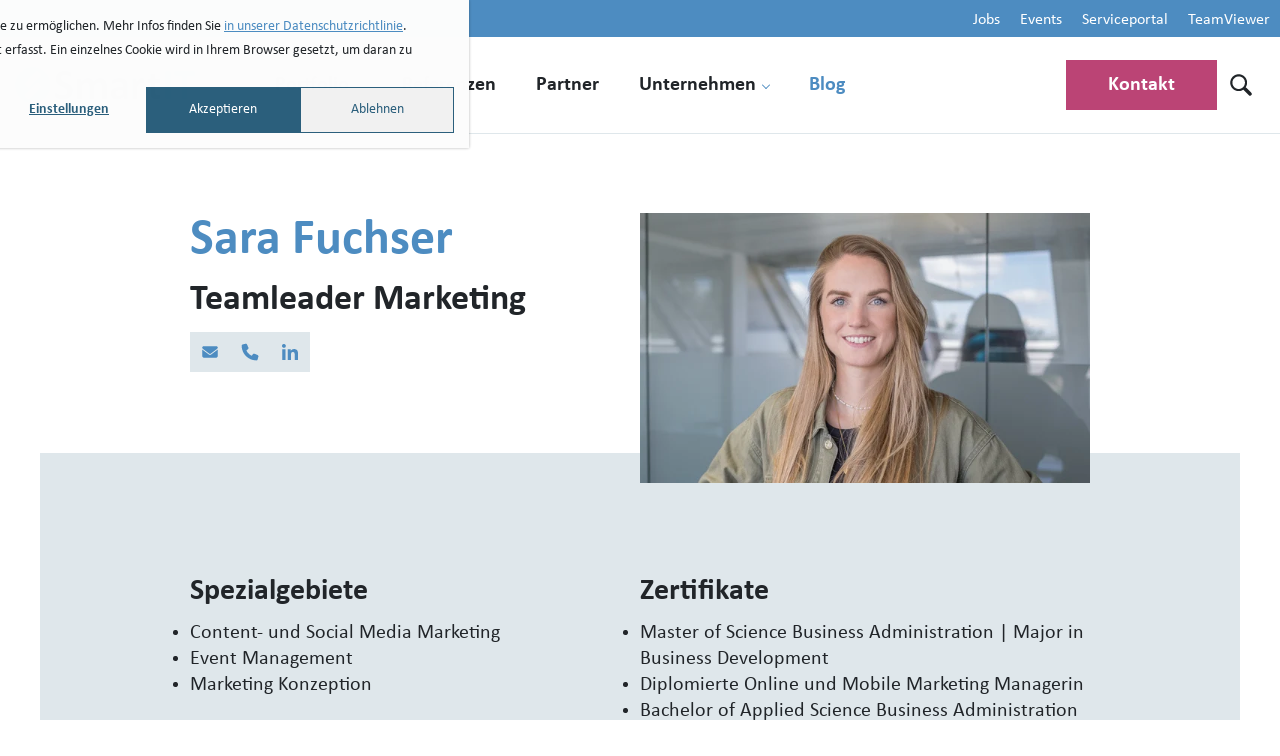

--- FILE ---
content_type: text/html; charset=UTF-8
request_url: https://www.smartit.ch/blog/author/sara-fuchser/page/1
body_size: 12124
content:
<!doctype html><html lang="de-ch"><head>
    <meta charset="utf-8">
    <title>Blog | Sara Fuchser</title>
    
    <link rel="shortcut icon" href="https://www.smartit.ch/hubfs/smartit-favicon.png">
    <link rel="apple-touch-icon" sizes="180x180" href="https://www.smartit.ch/hubfs/smartit-favicon.png">
    
    <meta name="description" content="Sara ist Marketing-Spezialistin der SmartIT und glänzt mit Mitarbeitendenportraits genauso wie mit Fachbeiträgen und Unternehmensnews.">
    <meta name="viewport" content="width=device-width, initial-scale=1">

    
    <meta property="og:description" content="Sara ist Marketing-Spezialistin der SmartIT und glänzt mit Mitarbeitendenportraits genauso wie mit Fachbeiträgen und Unternehmensnews.">
    <meta property="og:title" content="Blog | Sara Fuchser">
    <meta name="twitter:description" content="Sara ist Marketing-Spezialistin der SmartIT und glänzt mit Mitarbeitendenportraits genauso wie mit Fachbeiträgen und Unternehmensnews.">
    <meta name="twitter:title" content="Blog | Sara Fuchser">

    

    
  <script id="hs-search-input__valid-content-types" type="application/json">
    [
      
        "SITE_PAGE",
      
        "LANDING_PAGE",
      
        "BLOG_POST",
      
        "LISTING_PAGE",
      
        "KNOWLEDGE_ARTICLE",
      
        "HS_CASE_STUDY"
      
    ]
  </script>

    <style>
a.cta_button{-moz-box-sizing:content-box !important;-webkit-box-sizing:content-box !important;box-sizing:content-box !important;vertical-align:middle}.hs-breadcrumb-menu{list-style-type:none;margin:0px 0px 0px 0px;padding:0px 0px 0px 0px}.hs-breadcrumb-menu-item{float:left;padding:10px 0px 10px 10px}.hs-breadcrumb-menu-divider:before{content:'›';padding-left:10px}.hs-featured-image-link{border:0}.hs-featured-image{float:right;margin:0 0 20px 20px;max-width:50%}@media (max-width: 568px){.hs-featured-image{float:none;margin:0;width:100%;max-width:100%}}.hs-screen-reader-text{clip:rect(1px, 1px, 1px, 1px);height:1px;overflow:hidden;position:absolute !important;width:1px}
</style>

<link rel="stylesheet" href="https://www.smartit.ch/hubfs/hub_generated/template_assets/1/86547459974/1768837011123/template_main.min.css">
<link rel="stylesheet" href="https://www.smartit.ch/hubfs/hub_generated/template_assets/1/86547460011/1768837012141/template_blog.min.css">
<link rel="stylesheet" href="https://www.smartit.ch/hubfs/hub_generated/module_assets/1/86547459957/1744220324493/module_Breadcrumb.min.css">
<link rel="stylesheet" href="https://7052064.fs1.hubspotusercontent-na1.net/hubfs/7052064/hub_generated/module_assets/1/-2712622/1768837094993/module_search_input.min.css">
<link rel="stylesheet" href="https://www.smartit.ch/hubfs/hub_generated/module_assets/1/92187667093/1750091287497/module_Portrait.min.css">
<link rel="stylesheet" href="https://www.smartit.ch/hubfs/hub_generated/template_assets/1/86547348574/1768837013703/template_cards.min.css">
<link rel="stylesheet" href="https://www.smartit.ch/hubfs/hub_generated/template_assets/1/86547348576/1768837009131/template_pagination.min.css">
<link rel="stylesheet" href="https://www.smartit.ch/hubfs/hub_generated/module_assets/1/86547348550/1744220308208/module_blog-listings.min.css">
    

    
<!--  Added by GoogleTagManager integration -->
<script>
var _hsp = window._hsp = window._hsp || [];
window.dataLayer = window.dataLayer || [];
function gtag(){dataLayer.push(arguments);}

var useGoogleConsentModeV2 = true;
var waitForUpdateMillis = 1000;



var hsLoadGtm = function loadGtm() {
    if(window._hsGtmLoadOnce) {
      return;
    }

    if (useGoogleConsentModeV2) {

      gtag('set','developer_id.dZTQ1Zm',true);

      gtag('consent', 'default', {
      'ad_storage': 'denied',
      'analytics_storage': 'denied',
      'ad_user_data': 'denied',
      'ad_personalization': 'denied',
      'wait_for_update': waitForUpdateMillis
      });

      _hsp.push(['useGoogleConsentModeV2'])
    }

    (function(w,d,s,l,i){w[l]=w[l]||[];w[l].push({'gtm.start':
    new Date().getTime(),event:'gtm.js'});var f=d.getElementsByTagName(s)[0],
    j=d.createElement(s),dl=l!='dataLayer'?'&l='+l:'';j.async=true;j.src=
    'https://www.googletagmanager.com/gtm.js?id='+i+dl;f.parentNode.insertBefore(j,f);
    })(window,document,'script','dataLayer','GTM-NXD4CWN');

    window._hsGtmLoadOnce = true;
};

_hsp.push(['addPrivacyConsentListener', function(consent){
  if(consent.allowed || (consent.categories && consent.categories.analytics)){
    hsLoadGtm();
  }
}]);

</script>

<!-- /Added by GoogleTagManager integration -->



<link rel="next" href="https://www.smartit.ch/blog/author/sara-fuchser/page/2">
<meta property="og:url" content="https://www.smartit.ch/blog/author/sara-fuchser">
<meta property="og:type" content="blog">
<meta name="twitter:card" content="summary">
<link rel="alternate" type="application/rss+xml" href="https://www.smartit.ch/blog/rss.xml">
<meta name="twitter:domain" content="www.smartit.ch">
<script src="//platform.linkedin.com/in.js" type="text/javascript">
    lang: de_DE
</script>

<meta http-equiv="content-language" content="de-ch">






    <noscript><link rel="stylesheet" href="https://www.smartit.ch/hubfs/hub_generated/template_assets/1/132640639398/1768837008102/template_noscript.min.css"></noscript>
  <meta name="generator" content="HubSpot"></head>
  <body>
<!--  Added by GoogleTagManager integration -->
<noscript><iframe src="https://www.googletagmanager.com/ns.html?id=GTM-NXD4CWN" height="0" width="0" style="display:none;visibility:hidden"></iframe></noscript>

<!-- /Added by GoogleTagManager integration -->

    <div class="page-wrapper   hs-content-id-68905266814 hs-blog-listing hs-blog-id-44529964563">
      
        <div data-global-resource-path="frenz-theme/templates/partials/header.html"><header class="header">
  
  
	<a class="header__skip visually-hidden-focusable" href="#header-navigation">Zur Navigation</a>

	<a class="header__skip visually-hidden-focusable" href="#header-quicklinks">zu den Quicklinks</a>

	<a class="header__skip visually-hidden-focusable" href="#header-search">Zur Suche</a>

	<a class="header__skip visually-hidden-focusable" href="#main-content">Zum Inhalt</a>

  
  <div class="header__quicklinkspacer"></div>

  <div class="header__container">
    
    <div class="header__controls">
      <div id="hs_cos_wrapper_site_logo" class="hs_cos_wrapper hs_cos_wrapper_widget hs_cos_wrapper_type_module header__logo widget-type-logo" style="" data-hs-cos-general-type="widget" data-hs-cos-type="module">
  






















  
  <span id="hs_cos_wrapper_site_logo_hs_logo_widget" class="hs_cos_wrapper hs_cos_wrapper_widget hs_cos_wrapper_type_logo" style="" data-hs-cos-general-type="widget" data-hs-cos-type="logo"><a href="/" id="hs-link-site_logo_hs_logo_widget" style="border-width:0px;border:0px;"><img src="https://www.smartit.ch/hubfs/dev-22/Smart-IT.svg" class="hs-image-widget " height="400" style="height: auto;width:400px;border-width:0px;border:0px;" width="400" alt="Logo SmartIT" title="Logo SmartIT"></a></span>
</div>

      <div class="header__menubutton">
        <button class="menubutton" id="menubutton" aria-haspopup="true" aria-expanded="false" aria-controls="navigation">
          <span class="menubutton__text visually-hidden">Menu</span>
          <span class="menubutton__icon"></span>
        </button>
      </div>
    </div>

    <div class="header__navigation" id="navigation">
      
      <div id="hs_cos_wrapper_navigation" class="hs_cos_wrapper hs_cos_wrapper_widget hs_cos_wrapper_type_module header__nav" style="" data-hs-cos-general-type="widget" data-hs-cos-type="module">




<nav class="nav" id="header-navigation">
  <ul class="nav__list nav__list--level-0" data-level="0">
  
    <li class="nav__item nav__item--level-0  nav__item--has-children">
          
      <a class="nav__link nav__link--level-0 " href="javascript:;">
        Portfolio
      </a>
      
      <ul class="nav__list nav__list--level-1 " data-level="1" data-children="5">
      
        <li class="nav__item nav__item--level-1   nav__item--has-children">
          <a class="nav__link nav__link--level-1 " href="https://www.smartit.ch/modernwork">
            Modern Work
          </a>
          
          <ul class="nav__list nav__list--level-2" data-level="2">
          
            <li class="nav__item nav__item--level-2  ">
              <a class="nav__link nav__link--level-2 " href="https://www.smartit.ch/portfolio/smartworkplace">
                SmartWorkplace
              </a>
              
            </li>
          
            <li class="nav__item nav__item--level-2  ">
              <a class="nav__link nav__link--level-2 " href="https://www.smartit.ch/portfolio/collaboration">
                Collaboration
              </a>
              
            </li>
          
            <li class="nav__item nav__item--level-2  ">
              <a class="nav__link nav__link--level-2 " href="https://www.smartit.ch/portfolio/consulting/copilot">
                Microsoft Copilot
              </a>
              
            </li>
          
            <li class="nav__item nav__item--level-2  ">
              <a class="nav__link nav__link--level-2 " href="https://www.smartit.ch/portfolio/consulting/powerplatform">
                Microsoft Power Platform 
              </a>
              
            </li>
          
          </ul>
          
        </li>
      
        <li class="nav__item nav__item--level-1   nav__item--has-children">
          <a class="nav__link nav__link--level-1 " href="https://www.smartit.ch/portfolio/it-infrastruktur">
            IT Infrastruktur Services
          </a>
          
          <ul class="nav__list nav__list--level-2" data-level="2">
          
            <li class="nav__item nav__item--level-2  ">
              <a class="nav__link nav__link--level-2 " href="https://www.smartit.ch/portfolio/it-infrastruktur/datacenter">
                Datacenter | SmartIT Cloud
              </a>
              
            </li>
          
            <li class="nav__item nav__item--level-2  ">
              <a class="nav__link nav__link--level-2 " href="https://www.smartit.ch/portfolio/it-infrastruktur/microsoft-azure">
                Microsoft Azure | Public Cloud
              </a>
              
            </li>
          
            <li class="nav__item nav__item--level-2  ">
              <a class="nav__link nav__link--level-2 " href="https://www.smartit.ch/portfolio/it-infrastruktur/onpremises">
                On-Premises | Private Cloud 
              </a>
              
            </li>
          
          </ul>
          
        </li>
      
        <li class="nav__item nav__item--level-1   nav__item--has-children">
          <a class="nav__link nav__link--level-1 " href="javascript:;">
            IT Security Services
          </a>
          
          <ul class="nav__list nav__list--level-2" data-level="2">
          
            <li class="nav__item nav__item--level-2  ">
              <a class="nav__link nav__link--level-2 " href="https://www.smartit.ch/portfolio/infrastruktur-sicherheit">
                Infrastruktur Sicherheit
              </a>
              
            </li>
          
            <li class="nav__item nav__item--level-2  ">
              <a class="nav__link nav__link--level-2 " href="https://www.smartit.ch/portfolio/daten-informationen">
                Daten und Informationen
              </a>
              
            </li>
          
            <li class="nav__item nav__item--level-2  ">
              <a class="nav__link nav__link--level-2 " href="https://www.smartit.ch/portfolio/m365-security">
                Microsoft 365 Security Services
              </a>
              
            </li>
          
            <li class="nav__item nav__item--level-2  ">
              <a class="nav__link nav__link--level-2 " href="https://www.smartit.ch/portfolio/soc">
                Security Operations Center (SOC)
              </a>
              
            </li>
          
          </ul>
          
        </li>
      
        <li class="nav__item nav__item--level-1   nav__item--has-children">
          <a class="nav__link nav__link--level-1 " href="https://www.smartit.ch/portfolio/service-management">
            Service Management
          </a>
          
          <ul class="nav__list nav__list--level-2" data-level="2">
          
            <li class="nav__item nav__item--level-2  ">
              <a class="nav__link nav__link--level-2 " href="https://www.smartit.ch/portfolio/service-management/angebot">
                Angebot
              </a>
              
            </li>
          
            <li class="nav__item nav__item--level-2  ">
              <a class="nav__link nav__link--level-2 " href="https://www.smartit.ch/portfolio/service-management/it-service-management">
                IT Service Management
              </a>
              
            </li>
          
            <li class="nav__item nav__item--level-2  ">
              <a class="nav__link nav__link--level-2 " href="https://www.smartit.ch/iso-zertifizierungen#iso20000">
                ISO 20000
              </a>
              
            </li>
          
          </ul>
          
        </li>
      
        <li class="nav__item nav__item--level-1   nav__item--has-children">
          <a class="nav__link nav__link--level-1 " href="https://www.smartit.ch/it-kompetenzen">
            IT Kompetenzen
          </a>
          
          <ul class="nav__list nav__list--level-2" data-level="2">
          
            <li class="nav__item nav__item--level-2  ">
              <a class="nav__link nav__link--level-2 " href="https://www.smartit.ch/portfolio/consulting">
                Consulting
              </a>
              
            </li>
          
            <li class="nav__item nav__item--level-2  ">
              <a class="nav__link nav__link--level-2 " href="https://www.smartit.ch/portfolio/projekte/projektmanagement">
                Projektmanagement
              </a>
              
            </li>
          
            <li class="nav__item nav__item--level-2  ">
              <a class="nav__link nav__link--level-2 " href="https://www.smartit.ch/portfolio/it-support">
                IT Support
              </a>
              
            </li>
          
            <li class="nav__item nav__item--level-2  ">
              <a class="nav__link nav__link--level-2 " href="https://www.smartit.ch/portfolio/projekte/beschaffung">
                Hard- und Software Beschaffung
              </a>
              
            </li>
          
          </ul>
          
        </li>
      
      </ul>
      
    </li>
  
    <li class="nav__item nav__item--level-0  ">
          
      <a class="nav__link nav__link--level-0 " href="https://www.smartit.ch/referenzen">
        Referenzen
      </a>
      
    </li>
  
    <li class="nav__item nav__item--level-0  ">
          
      <a class="nav__link nav__link--level-0 " href="https://www.smartit.ch/partner">
        Partner
      </a>
      
    </li>
  
    <li class="nav__item nav__item--level-0  nav__item--has-children">
          
      <a class="nav__link nav__link--level-0 " href="javascript:;">
        Unternehmen
      </a>
      
      <ul class="nav__list nav__list--level-1 nav__list--shrink" data-level="1" data-children="2">
      
        <li class="nav__item nav__item--level-1   nav__item--has-children">
          <a class="nav__link nav__link--level-1 " href="https://www.smartit.ch/unternehmen/ueber-smartit">
            Über SmartIT
          </a>
          
          <ul class="nav__list nav__list--level-2" data-level="2">
          
            <li class="nav__item nav__item--level-2  ">
              <a class="nav__link nav__link--level-2 " href="https://www.smartit.ch/unternehmen/team">
                Team
              </a>
              
            </li>
          
            <li class="nav__item nav__item--level-2  ">
              <a class="nav__link nav__link--level-2 " href="https://www.smartit.ch/unternehmen/geschichte">
                Geschichte
              </a>
              
            </li>
          
            <li class="nav__item nav__item--level-2  ">
              <a class="nav__link nav__link--level-2 " href="https://www.smartit.ch/iso-zertifizierungen">
                ISO-Zertifizierungen
              </a>
              
            </li>
          
          </ul>
          
        </li>
      
        <li class="nav__item nav__item--level-1   nav__item--has-children">
          <a class="nav__link nav__link--level-1 " href="https://www.smartit.ch/unternehmen/karriere">
            Karriere
          </a>
          
          <ul class="nav__list nav__list--level-2" data-level="2">
          
            <li class="nav__item nav__item--level-2  ">
              <a class="nav__link nav__link--level-2 " href="https://www.smartit.ch/unternehmen/karriere/jobs">
                Jobs
              </a>
              
            </li>
          
            <li class="nav__item nav__item--level-2  ">
              <a class="nav__link nav__link--level-2 " href="https://www.smartit.ch/unternehmen/karriere/spirit">
                SmartIT Spirit
              </a>
              
            </li>
          
            <li class="nav__item nav__item--level-2  ">
              <a class="nav__link nav__link--level-2 " href="https://www.smartit.ch/unternehmen/karriere/aus-weiterbildung">
                Aus- und Weiterbildungen
              </a>
              
            </li>
          
            <li class="nav__item nav__item--level-2  ">
              <a class="nav__link nav__link--level-2 " href="https://www.smartit.ch/unternehmen/karriere/benefits">
                Benefits
              </a>
              
            </li>
          
          </ul>
          
        </li>
      
      </ul>
      
    </li>
  
    <li class="nav__item nav__item--level-0 nav__item--active ">
          
      <a class="nav__link nav__link--level-0 nav__link--active" href="https://www.smartit.ch/blog">
        Blog
      </a>
      
    </li>
  
  </ul>
</nav></div>
      
      <div class="header__quicklinkbar" id="header-quicklinks">
        <div id="hs_cos_wrapper_quicklinks" class="hs_cos_wrapper hs_cos_wrapper_widget hs_cos_wrapper_type_module header__quicklinks" style="" data-hs-cos-general-type="widget" data-hs-cos-type="module">




<nav class="quicklinkbar" id="header-navigation">
  <ul class="quicklinkbar__list quicklinkbar__list--level-0" data-level="0">
  
    <li class="quicklinkbar__item quicklinkbar__item--level-0  ">
          
      <a class="quicklinkbar__link quicklinkbar__link--level-0 " href="https://www.smartit.ch/unternehmen/karriere/jobs">
        Jobs
      </a>
      
    </li>
  
    <li class="quicklinkbar__item quicklinkbar__item--level-0  ">
          
      <a class="quicklinkbar__link quicklinkbar__link--level-0 " href="https://www.smartit.ch/events">
        Events
      </a>
      
    </li>
  
    <li class="quicklinkbar__item quicklinkbar__item--level-0  ">
          
      <a class="quicklinkbar__link quicklinkbar__link--level-0 " href="https://smartit.service-now.com/csm" target="_blank">
        Serviceportal
      </a>
      
    </li>
  
    <li class="quicklinkbar__item quicklinkbar__item--level-0  ">
          
      <a class="quicklinkbar__link quicklinkbar__link--level-0 " href="https://www.smartit.ch/help">
        TeamViewer
      </a>
      
    </li>
  
  </ul>
</nav></div>
      </div>

      <div id="hs_cos_wrapper_header_cta" class="hs_cos_wrapper hs_cos_wrapper_widget hs_cos_wrapper_type_module" style="" data-hs-cos-general-type="widget" data-hs-cos-type="module">




<div class="header__cta">
  <a href="https://www.smartit.ch/kontakt" class="hs-button primary primary--pink">
    Kontakt
  </a>
</div>

</div>
      
      <div class="header__search" id="header-search">
        <div class="search">
          <a href="/hs-search-results" class="search__toggle" type="button" aria-expanded="false" aria-controls="searchbox">
            <img class="search_toogle-icon search_toogle-icon--show" src="https://www.smartit.ch/hubfs/raw_assets/public/frenz-theme/images/icons/magnifying-glass.svg" alt="Suche einblenden">
            <img class="search_toogle-icon search_toogle-icon--hide" src="https://www.smartit.ch/hubfs/raw_assets/public/frenz-theme/images/icons/xmark.svg" alt="Suche ausblenden">
          </a>
          <div class="search__searchbox" id="searchbox">
            <div id="hs_cos_wrapper_site_search" class="hs_cos_wrapper hs_cos_wrapper_widget hs_cos_wrapper_type_module searchfield" style="" data-hs-cos-general-type="widget" data-hs-cos-type="module">




  








<div class="hs-search-field">

    <div class="hs-search-field__bar">
      <form data-hs-do-not-collect="true" action="/hs-search-results">
        
        <input type="text" class="hs-search-field__input" name="term" autocomplete="off" aria-label="Search" placeholder="Suchbegriff eingeben">

        
          
            <input type="hidden" name="type" value="SITE_PAGE">
          
        
          
        
          
            <input type="hidden" name="type" value="BLOG_POST">
          
        
          
        
          
        
          
        

        
          <button aria-label="Search"><span id="hs_cos_wrapper_site_search_" class="hs_cos_wrapper hs_cos_wrapper_widget hs_cos_wrapper_type_icon" style="" data-hs-cos-general-type="widget" data-hs-cos-type="icon"><svg version="1.0" xmlns="http://www.w3.org/2000/svg" viewbox="0 0 512 512" aria-hidden="true"><g id="search1_layer"><path d="M505 442.7L405.3 343c-4.5-4.5-10.6-7-17-7H372c27.6-35.3 44-79.7 44-128C416 93.1 322.9 0 208 0S0 93.1 0 208s93.1 208 208 208c48.3 0 92.7-16.4 128-44v16.3c0 6.4 2.5 12.5 7 17l99.7 99.7c9.4 9.4 24.6 9.4 33.9 0l28.3-28.3c9.4-9.4 9.4-24.6.1-34zM208 336c-70.7 0-128-57.2-128-128 0-70.7 57.2-128 128-128 70.7 0 128 57.2 128 128 0 70.7-57.2 128-128 128z" /></g></svg></span></button>
        
      </form>
    </div>
    <ul class="hs-search-field__suggestions"></ul>
</div></div>
          </div>
        </div>
      </div>
    </div>

  </div>

</header>
<div class="header-spacer"></div></div>
      
      
      <main id="main-content" class="main">
        <div id="hs_cos_wrapper_breadcrumb" class="hs_cos_wrapper hs_cos_wrapper_widget hs_cos_wrapper_type_module" style="" data-hs-cos-general-type="widget" data-hs-cos-type="module">









  
  
  













</div>
        



  
  
  

  

    

    
    
    
    

    

       
       
    

    
    
    

    

    <div id="hs_cos_wrapper_blog_author" class="hs_cos_wrapper hs_cos_wrapper_widget hs_cos_wrapper_type_module" style="" data-hs-cos-general-type="widget" data-hs-cos-type="module"><div class="module module--portrait module--normal-padding-top module--reduced-padding-bottom">
  <div class="module__container">
    
    <div class="portrait">
      <div class="portrait__person">
        
        <div class="portrait__description">
          <div id="hs_cos_wrapper_blog_author_" class="hs_cos_wrapper hs_cos_wrapper_widget hs_cos_wrapper_type_inline_rich_text" style="" data-hs-cos-general-type="widget" data-hs-cos-type="inline_rich_text" data-hs-cos-field="description">
      <div class="blog-index__title">
        <h1>Sara Fuchser</h1>
        <h2 class="blog-index__subtitle">Teamleader Marketing</h2>
        <div>
          <div class="iconlinks">
            <a class="iconlinks__item" href="mailto:s.fuchser@smartit.ch">
              <span class="iconlinks__icon" style="--iconlinks-icon: var(--mail);"></span>
              <span class="visually-hidden">Email</span>
            </a>
            
              <a class="iconlinks__item" href="tel:+41%2031%20560%2080%2011">
                <span class="iconlinks__icon" style="--iconlinks-icon: var(--phone);"></span>
                <span class="visually-hidden">Phone</span>
              </a>
            
            
              <a class="iconlinks__item" target="_blank" href="https://www.linkedin.com/in/sara-fuchser/">
                <span class="iconlinks__icon" style="--iconlinks-icon: var(--linkedin);"></span>
                <span class="visually-hidden">LinkedIn</span>
              </a>
            
          </div>
        </div>
      </div>
    </div>
        </div>

        <div class="portrait__image background-square-parent">
          <div class="background-square background-square--blue background-square--top"></div>
          <div class="background-square-sibling">
            <img class="portrait__image-element" style="aspect-ratio: 600 / 360;" src="https://www.smartit.ch/hs-fs/hubfs/SmartIT_Team_Sara_Fuchser.jpg?width=600&amp;name=SmartIT_Team_Sara_Fuchser.jpg" alt="Sara Fuchser" loading="eager" fetchpriority="high">            
          </div>
        </div>
        
      </div>
      <div class="portrait__box">
        <div class="portrait__content">
          
          <div class="portrait__info">
            <blockquote class="no-marks"><p></p>
          </blockquote></div>
          
          <div class="portrait__columns">
            
              <div class="portrait__column">
                <div id="hs_cos_wrapper_blog_author_" class="hs_cos_wrapper hs_cos_wrapper_widget hs_cos_wrapper_type_inline_rich_text" style="" data-hs-cos-general-type="widget" data-hs-cos-type="inline_rich_text" data-hs-cos-field="text"><h3>Spezialgebiete</h3>
<ul>
<li>Content- und Social Media Marketing</li>
<li>Event Management</li>
<li>Marketing Konzeption</li>
</ul></div>
              </div>
            
              <div class="portrait__column">
                <div id="hs_cos_wrapper_blog_author_" class="hs_cos_wrapper hs_cos_wrapper_widget hs_cos_wrapper_type_inline_rich_text" style="" data-hs-cos-general-type="widget" data-hs-cos-type="inline_rich_text" data-hs-cos-field="text"><h3>Zertifikate</h3>
<ul>
<li>Master of Science Business Administration | Major in Business Development</li>
<li>Diplomierte Online und Mobile Marketing Managerin</li>
<li>Bachelor of Applied Science Business Administration | Major in Corporate Communication and Marketing</li>
</ul></div>
              </div>
            
          </div>
        </div>
      </div>
    </div>
  </div>
</div></div>

  






<div id="hs_cos_wrapper_blog-listing" class="hs_cos_wrapper hs_cos_wrapper_widget hs_cos_wrapper_type_module" style="" data-hs-cos-general-type="widget" data-hs-cos-type="module">

<div class="module module--blog-listing  module--normal-padding-top module--normal-padding-bottom">
  <div class="module__container module__container--normal">
    <div class="blog-listing">
      
      <div class="blog-listing__heading">
        
        
          <div class="blog-listing__pagetitle">
            <h2>Blogbeiträge</h2>
          </div>
        
        
        

      </div>
      
      <section class="blog-listing__body">  
        
        <div class="cards-container">
          
          <article class="cards-container__item cards-container__item--third" aria-label="Titel: IT-Projekte sind immer über Budget - das muss nicht sein!">

            <a class="card theme--white" href="https://www.smartit.ch/blog/kostenkontrolle-it-projekt">

                
              
                  

                  
  
  
  
  
  
  
  
  
  
  
  
  
  

  
  
    
  

  
  

  
  
  
  
  
  
  

  
  
  

  
  
  
  

  
    
    
  

  

  

  
  

  
  

  

  
    <img style="width: 100%; aspect-ratio: 800 / 400; max-width: 800px;" class="card__image" src="https://www.smartit.ch/hs-fs/hubfs/SmartIT-Blog-IT-Budget-Teaser-Janic-Jossi.png?width=1500&amp;name=SmartIT-Blog-IT-Budget-Teaser-Janic-Jossi.png" srcset="https://www.smartit.ch/hs-fs/hubfs/SmartIT-Blog-IT-Budget-Teaser-Janic-Jossi.png?width=400&amp;name=SmartIT-Blog-IT-Budget-Teaser-Janic-Jossi.png 400w, https://www.smartit.ch/hs-fs/hubfs/SmartIT-Blog-IT-Budget-Teaser-Janic-Jossi.png?width=600&amp;name=SmartIT-Blog-IT-Budget-Teaser-Janic-Jossi.png 600w, https://www.smartit.ch/hs-fs/hubfs/SmartIT-Blog-IT-Budget-Teaser-Janic-Jossi.png?width=900&amp;name=SmartIT-Blog-IT-Budget-Teaser-Janic-Jossi.png 800w" sizes="(max-width: 399px) 100vw, (max-width: 599px) 100vw, (max-width: 899px) 50vw, (max-width: 1199px) 34vw, (max-width: 1499px) 34vw, 510px" alt="IT-Projekte sind immer über Budget - das muss nicht sein!" loading="eager">
  
              
                

                <div class="card__content">
                  
                  <h3 class="card__title">IT-Projekte sind immer über Budget - das muss nicht sein!</h3>
                  
                  
                  <div class="card__subtitle">
                    <time datetime="2025-10-29 09:37:08">
                      29. Oktober 2025
                    </time>
                    · Sara Fuchser
                  </div>
                  

                  
                  <div class="blog-tags">
                    
                      
                        <span class="blog-tags__tag" rel="tag">Business</span>
                      
                    
                  </div>
                  
                  
                  
                  <div class="blog-text">
                    Janic Jossi ist bei der SmartIT als Projektleiter tätig. Im Interview konfrontiere ich ihn mit der weit verbreiteten ...
                  </div>
                  

                </div>
              
            </a>
          </article>
          
          <article class="cards-container__item cards-container__item--third" aria-label="Titel: Weitsichtige und gesamtheitliche IT-Budgetplanung">

            <a class="card theme--white" href="https://www.smartit.ch/blog/gesamtheitliche-itbudgetplanung">

                
              
                  

                  
  
  
  
  
  
  
  
  
  
  
  
  
  

  
  
    
  

  
  

  
  
  
  
  
  
  

  
  
  

  
  
  
  

  
    
    
  

  

  

  
  

  
  

  

  
    <img style="width: 100%; aspect-ratio: 800 / 400; max-width: 800px;" class="card__image" src="https://www.smartit.ch/hs-fs/hubfs/SmartIT-Verwaltungsrat-Remo-Rueedi.jpg?width=1500&amp;name=SmartIT-Verwaltungsrat-Remo-Rueedi.jpg" srcset="https://www.smartit.ch/hs-fs/hubfs/SmartIT-Verwaltungsrat-Remo-Rueedi.jpg?width=400&amp;name=SmartIT-Verwaltungsrat-Remo-Rueedi.jpg 400w, https://www.smartit.ch/hs-fs/hubfs/SmartIT-Verwaltungsrat-Remo-Rueedi.jpg?width=600&amp;name=SmartIT-Verwaltungsrat-Remo-Rueedi.jpg 600w, https://www.smartit.ch/hs-fs/hubfs/SmartIT-Verwaltungsrat-Remo-Rueedi.jpg?width=900&amp;name=SmartIT-Verwaltungsrat-Remo-Rueedi.jpg 800w" sizes="(max-width: 399px) 100vw, (max-width: 599px) 100vw, (max-width: 899px) 50vw, (max-width: 1199px) 34vw, (max-width: 1499px) 34vw, 510px" alt="Weitsichtige und gesamtheitliche IT-Budgetplanung" loading="eager">
  
              
                

                <div class="card__content">
                  
                  <h3 class="card__title">Weitsichtige und gesamtheitliche IT-Budgetplanung</h3>
                  
                  
                  <div class="card__subtitle">
                    <time datetime="2025-10-06 11:03:23">
                      06. Oktober 2025
                    </time>
                    · Sara Fuchser
                  </div>
                  

                  
                  <div class="blog-tags">
                    
                      
                        <span class="blog-tags__tag" rel="tag">Business</span>
                      
                    
                      
                        <span class="blog-tags__tag" rel="tag">Workplace</span>
                      
                    
                  </div>
                  
                  
                  
                  <div class="blog-text">
                    Wenn IT-Projekte, dann Remo Rüedi. Er arbeitet seit über 18 Jahren für die SmartIT, wo er als Projektleiter und Consultant ...
                  </div>
                  

                </div>
              
            </a>
          </article>
          
          <article class="cards-container__item cards-container__item--third" aria-label="Titel: IT-Budget 2026: so gelingt’s!">

            <a class="card theme--white" href="https://www.smartit.ch/blog/it-budget-2026">

                
              
                  

                  
  
  
  
  
  
  
  
  
  
  
  
  
  

  
  
    
  

  
  

  
  
  
  
  
  
  

  
  
  

  
  
  
  

  
    
    
  

  

  

  
  

  
  

  

  
    <img style="width: 100%; aspect-ratio: 800 / 400; max-width: 800px;" class="card__image" src="https://www.smartit.ch/hs-fs/hubfs/Blog-Budget-2026.png?width=1500&amp;name=Blog-Budget-2026.png" srcset="https://www.smartit.ch/hs-fs/hubfs/Blog-Budget-2026.png?width=400&amp;name=Blog-Budget-2026.png 400w, https://www.smartit.ch/hs-fs/hubfs/Blog-Budget-2026.png?width=600&amp;name=Blog-Budget-2026.png 600w, https://www.smartit.ch/hs-fs/hubfs/Blog-Budget-2026.png?width=900&amp;name=Blog-Budget-2026.png 800w" sizes="(max-width: 399px) 100vw, (max-width: 599px) 100vw, (max-width: 899px) 50vw, (max-width: 1199px) 34vw, (max-width: 1499px) 34vw, 510px" alt="IT-Budget 2026: so gelingt’s!" loading="eager">
  
              
                

                <div class="card__content">
                  
                  <h3 class="card__title">IT-Budget 2026: so gelingt’s!</h3>
                  
                  
                  <div class="card__subtitle">
                    <time datetime="2025-08-25 09:37:03">
                      25. August 2025
                    </time>
                    · Sara Fuchser
                  </div>
                  

                  
                  <div class="blog-tags">
                    
                      
                        <span class="blog-tags__tag" rel="tag">Datacenter</span>
                      
                    
                      
                        <span class="blog-tags__tag" rel="tag">Security</span>
                      
                    
                      
                        <span class="blog-tags__tag" rel="tag">Business</span>
                      
                    
                      
                        <span class="blog-tags__tag" rel="tag">Collaboration</span>
                      
                    
                      
                        <span class="blog-tags__tag" rel="tag">Azure</span>
                      
                    
                      
                        <span class="blog-tags__tag" rel="tag">Workplace</span>
                      
                    
                      
                        <span class="blog-tags__tag" rel="tag">OnPrem + Network</span>
                      
                    
                  </div>
                  
                  
                  
                  <div class="blog-text">
                    Schon bevor Nadja Berger vor über 10 Jahren zur SmartIT gestossen ist, hat sie sich in einigen Unternehmen mit dem ...
                  </div>
                  

                </div>
              
            </a>
          </article>
          
          <article class="cards-container__item cards-container__item--third" aria-label="Titel: Menschliche Widerstände abbauen und KI-Nutzung fördern">

            <a class="card theme--white" href="https://www.smartit.ch/blog/menschliche-widerstände-ki-revolution">

                
              
                  

                  
  
  
  
  
  
  
  
  
  
  
  
  
  

  
  
    
  

  
  

  
  
  
  
  
  
  

  
  
  

  
  
  
  

  
    
    
  

  

  

  
  

  
  

  

  
    <img style="width: 100%; aspect-ratio: 800 / 400; max-width: 800px;" class="card__image" src="https://www.smartit.ch/hs-fs/hubfs/SmartIT-Blogbeitrag-Menschen-KI-REvolution.jpg?width=1500&amp;name=SmartIT-Blogbeitrag-Menschen-KI-REvolution.jpg" srcset="https://www.smartit.ch/hs-fs/hubfs/SmartIT-Blogbeitrag-Menschen-KI-REvolution.jpg?width=400&amp;name=SmartIT-Blogbeitrag-Menschen-KI-REvolution.jpg 400w, https://www.smartit.ch/hs-fs/hubfs/SmartIT-Blogbeitrag-Menschen-KI-REvolution.jpg?width=600&amp;name=SmartIT-Blogbeitrag-Menschen-KI-REvolution.jpg 600w, https://www.smartit.ch/hs-fs/hubfs/SmartIT-Blogbeitrag-Menschen-KI-REvolution.jpg?width=900&amp;name=SmartIT-Blogbeitrag-Menschen-KI-REvolution.jpg 800w" sizes="(max-width: 399px) 100vw, (max-width: 599px) 100vw, (max-width: 899px) 50vw, (max-width: 1199px) 34vw, (max-width: 1499px) 34vw, 510px" alt="Menschliche Widerstände abbauen und KI-Nutzung fördern" loading="eager">
  
              
                

                <div class="card__content">
                  
                  <h3 class="card__title">Menschliche Widerstände abbauen und KI-Nutzung fördern</h3>
                  
                  
                  <div class="card__subtitle">
                    <time datetime="2025-08-11 09:23:29">
                      11. August 2025
                    </time>
                    · Sara Fuchser
                  </div>
                  

                  
                  <div class="blog-tags">
                    
                      
                        <span class="blog-tags__tag" rel="tag">Business</span>
                      
                    
                      
                        <span class="blog-tags__tag" rel="tag">Collaboration</span>
                      
                    
                  </div>
                  
                  
                  
                  <div class="blog-text">
                    KI ist gekommen, um zu bleiben. Die Effizienzgewinne durch künstlich-intelligente Assistenten sind gerade in klassischen ...
                  </div>
                  

                </div>
              
            </a>
          </article>
          
          <article class="cards-container__item cards-container__item--third" aria-label="Titel: Über 75% Zeitersparnis dank digitalisiertem Abwesenheitsprozess">

            <a class="card theme--white" href="https://www.smartit.ch/blog/digitalisierter-abwesenheitsprozess-75prozent-zeitersparnis">

                
              
                  

                  
  
  
  
  
  
  
  
  
  
  
  
  
  

  
  
    
  

  
  

  
  
  
  
  
  
  

  
  
  

  
  
  
  

  
    
    
  

  

  

  
  

  
  

  

  
    <img style="width: 100%; aspect-ratio: 800 / 400; max-width: 800px;" class="card__image" src="https://www.smartit.ch/hs-fs/hubfs/SmartIT-Blog-Power-Platform-Digitalisierung-Abwesenheitsprozess.png?width=1500&amp;name=SmartIT-Blog-Power-Platform-Digitalisierung-Abwesenheitsprozess.png" srcset="https://www.smartit.ch/hs-fs/hubfs/SmartIT-Blog-Power-Platform-Digitalisierung-Abwesenheitsprozess.png?width=400&amp;name=SmartIT-Blog-Power-Platform-Digitalisierung-Abwesenheitsprozess.png 400w, https://www.smartit.ch/hs-fs/hubfs/SmartIT-Blog-Power-Platform-Digitalisierung-Abwesenheitsprozess.png?width=600&amp;name=SmartIT-Blog-Power-Platform-Digitalisierung-Abwesenheitsprozess.png 600w, https://www.smartit.ch/hs-fs/hubfs/SmartIT-Blog-Power-Platform-Digitalisierung-Abwesenheitsprozess.png?width=900&amp;name=SmartIT-Blog-Power-Platform-Digitalisierung-Abwesenheitsprozess.png 800w" sizes="(max-width: 399px) 100vw, (max-width: 599px) 100vw, (max-width: 899px) 50vw, (max-width: 1199px) 34vw, (max-width: 1499px) 34vw, 510px" alt="Über 75% Zeitersparnis dank digitalisiertem Abwesenheitsprozess" loading="lazy">
  
              
                

                <div class="card__content">
                  
                  <h3 class="card__title">Über 75% Zeitersparnis dank digitalisiertem Abwesenheitsprozess</h3>
                  
                  
                  <div class="card__subtitle">
                    <time datetime="2025-07-16 06:06:59">
                      16. Juli 2025
                    </time>
                    · Sara Fuchser
                  </div>
                  

                  
                  <div class="blog-tags">
                    
                      
                        <span class="blog-tags__tag" rel="tag">Business</span>
                      
                    
                      
                        <span class="blog-tags__tag" rel="tag">Collaboration</span>
                      
                    
                  </div>
                  
                  
                  
                  <div class="blog-text">
                    Jede arbeitnehmende Person kennt ihn: den Abwesenheitsprozess. Er wird durchlaufen, sobald man in die Ferien will oder sich ...
                  </div>
                  

                </div>
              
            </a>
          </article>
          
          <article class="cards-container__item cards-container__item--third" aria-label="Titel: Erweiterung der SmartIT-Geschäftsleitung – Nadja Berger erhält einen zusätzlichen Sitz">

            <a class="card theme--white" href="https://www.smartit.ch/blog/erweiterung-smartit-geschäftsleitung">

                
              
                  

                  
  
  
  
  
  
  
  
  
  
  
  
  
  

  
  
    
  

  
  

  
  
  
  
  
  
  

  
  
  

  
  
  
  

  
    
    
  

  

  

  
  

  
  

  

  
    <img style="width: 100%; aspect-ratio: 800 / 400; max-width: 800px;" class="card__image" src="https://www.smartit.ch/hs-fs/hubfs/SmartIT-Gesch%C3%A4ftsleitungsmitglied-Nadja-Berger.png?width=1500&amp;name=SmartIT-Gesch%C3%A4ftsleitungsmitglied-Nadja-Berger.png" srcset="https://www.smartit.ch/hs-fs/hubfs/SmartIT-Gesch%C3%A4ftsleitungsmitglied-Nadja-Berger.png?width=400&amp;name=SmartIT-Gesch%C3%A4ftsleitungsmitglied-Nadja-Berger.png 400w, https://www.smartit.ch/hs-fs/hubfs/SmartIT-Gesch%C3%A4ftsleitungsmitglied-Nadja-Berger.png?width=600&amp;name=SmartIT-Gesch%C3%A4ftsleitungsmitglied-Nadja-Berger.png 600w, https://www.smartit.ch/hs-fs/hubfs/SmartIT-Gesch%C3%A4ftsleitungsmitglied-Nadja-Berger.png?width=900&amp;name=SmartIT-Gesch%C3%A4ftsleitungsmitglied-Nadja-Berger.png 800w" sizes="(max-width: 399px) 100vw, (max-width: 599px) 100vw, (max-width: 899px) 50vw, (max-width: 1199px) 34vw, (max-width: 1499px) 34vw, 510px" alt="Erweiterung der SmartIT-Geschäftsleitung – Nadja Berger erhält einen zusätzlichen Sitz" loading="lazy">
  
              
                

                <div class="card__content">
                  
                  <h3 class="card__title">Erweiterung der SmartIT-Geschäftsleitung – Nadja Berger erhält einen zusätzlichen Sitz</h3>
                  
                  
                  <div class="card__subtitle">
                    <time datetime="2025-06-30 12:40:38">
                      30. Juni 2025
                    </time>
                    · Sara Fuchser
                  </div>
                  

                  
                  <div class="blog-tags">
                    
                      
                        <span class="blog-tags__tag" rel="tag">Business</span>
                      
                    
                  </div>
                  
                  
                  
                  <div class="blog-text">
                    Im April 2023 wurde die Nachfolgeregelung der SmartIT Services AG bekanntgegeben. Um einzelne Rollen übergeben zu können ...
                  </div>
                  

                </div>
              
            </a>
          </article>
          
          <article class="cards-container__item cards-container__item--third" aria-label="Titel: Rochade im SmartIT Verwaltungsrat ‒ Remo Rüedi folgt auf Nadja Berger">

            <a class="card theme--white" href="https://www.smartit.ch/blog/rochade-verwaltungsrat">

                
              
                  

                  
  
  
  
  
  
  
  
  
  
  
  
  
  

  
  
    
  

  
  

  
  
  
  
  
  
  

  
  
  

  
  
  
  

  
    
    
  

  

  

  
  

  
  

  

  
    <img style="width: 100%; aspect-ratio: 800 / 400; max-width: 800px;" class="card__image" src="https://www.smartit.ch/hs-fs/hubfs/SmartIT-Verwaltungsrat-Remo-Rueedi.jpg?width=1500&amp;name=SmartIT-Verwaltungsrat-Remo-Rueedi.jpg" srcset="https://www.smartit.ch/hs-fs/hubfs/SmartIT-Verwaltungsrat-Remo-Rueedi.jpg?width=400&amp;name=SmartIT-Verwaltungsrat-Remo-Rueedi.jpg 400w, https://www.smartit.ch/hs-fs/hubfs/SmartIT-Verwaltungsrat-Remo-Rueedi.jpg?width=600&amp;name=SmartIT-Verwaltungsrat-Remo-Rueedi.jpg 600w, https://www.smartit.ch/hs-fs/hubfs/SmartIT-Verwaltungsrat-Remo-Rueedi.jpg?width=900&amp;name=SmartIT-Verwaltungsrat-Remo-Rueedi.jpg 800w" sizes="(max-width: 399px) 100vw, (max-width: 599px) 100vw, (max-width: 899px) 50vw, (max-width: 1199px) 34vw, (max-width: 1499px) 34vw, 510px" alt="Rochade im SmartIT Verwaltungsrat ‒ Remo Rüedi folgt auf Nadja Berger" loading="lazy">
  
              
                

                <div class="card__content">
                  
                  <h3 class="card__title">Rochade im SmartIT Verwaltungsrat ‒ Remo Rüedi folgt auf Nadja Berger</h3>
                  
                  
                  <div class="card__subtitle">
                    <time datetime="2025-05-26 13:37:11">
                      26. Mai 2025
                    </time>
                    · Sara Fuchser
                  </div>
                  

                  
                  <div class="blog-tags">
                    
                      
                        <span class="blog-tags__tag" rel="tag">Business</span>
                      
                    
                  </div>
                  
                  
                  
                  <div class="blog-text">
                    Im April 2023 wurde die Nachfolgeregelung der SmartIT Services AG bekanntgegeben. Das Unternehmen erhält mit Nadja Berger ...
                  </div>
                  

                </div>
              
            </a>
          </article>
          
          <article class="cards-container__item cards-container__item--third" aria-label="Titel: Lea - unsere Psychologiestudentin mit einer Passion für IT">

            <a class="card theme--white" href="https://www.smartit.ch/blog/lea-stettler">

                
              
                  

                  
  
  
  
  
  
  
  
  
  
  
  
  
  

  
  
    
  

  
  

  
  
  
  
  
  
  

  
  
  

  
  
  
  

  
    
    
  

  

  

  
  

  
  

  

  
    <img style="width: 100%; aspect-ratio: 800 / 400; max-width: 800px;" class="card__image" src="https://www.smartit.ch/hs-fs/hubfs/SmartIT-People-Story-Lea-Stettler.png?width=1500&amp;name=SmartIT-People-Story-Lea-Stettler.png" srcset="https://www.smartit.ch/hs-fs/hubfs/SmartIT-People-Story-Lea-Stettler.png?width=400&amp;name=SmartIT-People-Story-Lea-Stettler.png 400w, https://www.smartit.ch/hs-fs/hubfs/SmartIT-People-Story-Lea-Stettler.png?width=600&amp;name=SmartIT-People-Story-Lea-Stettler.png 600w, https://www.smartit.ch/hs-fs/hubfs/SmartIT-People-Story-Lea-Stettler.png?width=900&amp;name=SmartIT-People-Story-Lea-Stettler.png 800w" sizes="(max-width: 399px) 100vw, (max-width: 599px) 100vw, (max-width: 899px) 50vw, (max-width: 1199px) 34vw, (max-width: 1499px) 34vw, 510px" alt="Lea - unsere Psychologiestudentin mit einer Passion für IT" loading="lazy">
  
              
                

                <div class="card__content">
                  
                  <h3 class="card__title">Lea - unsere Psychologiestudentin mit einer Passion für IT</h3>
                  
                  
                  <div class="card__subtitle">
                    <time datetime="2025-03-12 13:22:19">
                      12. März 2025
                    </time>
                    · Sara Fuchser
                  </div>
                  

                  
                  <div class="blog-tags">
                    
                      
                        <span class="blog-tags__tag" rel="tag">People + Culture</span>
                      
                    
                  </div>
                  
                  
                  
                  <div class="blog-text">
                    Lea Stettlers Begeisterung für IT kommt nicht von irgendwo. Hier erzählt sie aus ihrem abwechslungsreichen Alltag und verrät ...
                  </div>
                  

                </div>
              
            </a>
          </article>
          
          <article class="cards-container__item cards-container__item--third" aria-label="Titel: Schneller, flexibler und präziser – der neue SmartWorkplace">

            <a class="card theme--white" href="https://www.smartit.ch/blog/smartworkplace_modular">

                
              
                  

                  
  
  
  
  
  
  
  
  
  
  
  
  
  

  
  
    
  

  
  

  
  
  
  
  
  
  

  
  
  

  
  
  
  

  
    
    
  

  

  

  
  

  
  

  

  
    <img style="width: 100%; aspect-ratio: 1200 / 675; max-width: 1200px;" class="card__image" src="https://www.smartit.ch/hs-fs/hubfs/SmartIT_Blog_Smartworkplace-marke-weiss.png?width=1500&amp;name=SmartIT_Blog_Smartworkplace-marke-weiss.png" srcset="https://www.smartit.ch/hs-fs/hubfs/SmartIT_Blog_Smartworkplace-marke-weiss.png?width=400&amp;name=SmartIT_Blog_Smartworkplace-marke-weiss.png 400w, https://www.smartit.ch/hs-fs/hubfs/SmartIT_Blog_Smartworkplace-marke-weiss.png?width=600&amp;name=SmartIT_Blog_Smartworkplace-marke-weiss.png 600w, https://www.smartit.ch/hs-fs/hubfs/SmartIT_Blog_Smartworkplace-marke-weiss.png?width=900&amp;name=SmartIT_Blog_Smartworkplace-marke-weiss.png 900w, https://www.smartit.ch/hs-fs/hubfs/SmartIT_Blog_Smartworkplace-marke-weiss.png?width=1200&amp;name=SmartIT_Blog_Smartworkplace-marke-weiss.png 1200w" sizes="(max-width: 399px) 100vw, (max-width: 599px) 100vw, (max-width: 899px) 50vw, (max-width: 1199px) 34vw, (max-width: 1499px) 34vw, 510px" alt="Schneller, flexibler und präziser – der neue SmartWorkplace" loading="lazy">
  
              
                

                <div class="card__content">
                  
                  <h3 class="card__title">Schneller, flexibler und präziser – der neue SmartWorkplace</h3>
                  
                  
                  <div class="card__subtitle">
                    <time datetime="2025-02-25 09:00:33">
                      25. Februar 2025
                    </time>
                    · Sara Fuchser
                  </div>
                  

                  
                  <div class="blog-tags">
                    
                      
                        <span class="blog-tags__tag" rel="tag">Business</span>
                      
                    
                      
                        <span class="blog-tags__tag" rel="tag">Workplace</span>
                      
                    
                  </div>
                  
                  
                  
                  <div class="blog-text">
                    Der SmartWorkplace von SmartIT wird ab Anfang 2025 als modulares, flexibles und damit hoch individualisierbares Produkt ...
                  </div>
                  

                </div>
              
            </a>
          </article>
          
          <article class="cards-container__item cards-container__item--third" aria-label="Titel: Zum dritten Mal in Folge: Drittbeste Arbeitgeberin im Berner KMU-Markt">

            <a class="card theme--white" href="https://www.smartit.ch/blog/drittbeste-kmu-arbeitgeberin-bern">

                
              
                  

                  
  
  
  
  
  
  
  
  
  
  
  
  
  

  
  
    
  

  
  

  
  
  
  
  
  
  

  
  
  

  
  
  
  

  
    
    
  

  

  

  
  

  
  

  

  
    <img style="width: 100%; aspect-ratio: 900 / 506; max-width: 900px;" class="card__image" src="https://www.smartit.ch/hs-fs/hubfs/SmartIT-Blog-Drittbeste-Arbeitgeberin-2024.png?width=1500&amp;name=SmartIT-Blog-Drittbeste-Arbeitgeberin-2024.png" srcset="https://www.smartit.ch/hs-fs/hubfs/SmartIT-Blog-Drittbeste-Arbeitgeberin-2024.png?width=400&amp;name=SmartIT-Blog-Drittbeste-Arbeitgeberin-2024.png 400w, https://www.smartit.ch/hs-fs/hubfs/SmartIT-Blog-Drittbeste-Arbeitgeberin-2024.png?width=600&amp;name=SmartIT-Blog-Drittbeste-Arbeitgeberin-2024.png 600w, https://www.smartit.ch/hs-fs/hubfs/SmartIT-Blog-Drittbeste-Arbeitgeberin-2024.png?width=900&amp;name=SmartIT-Blog-Drittbeste-Arbeitgeberin-2024.png 900w" sizes="(max-width: 399px) 100vw, (max-width: 599px) 100vw, (max-width: 899px) 50vw, (max-width: 1199px) 34vw, (max-width: 1499px) 34vw, 510px" alt="Zum dritten Mal in Folge: Drittbeste Arbeitgeberin im Berner KMU-Markt" loading="lazy">
  
              
                

                <div class="card__content">
                  
                  <h3 class="card__title">Zum dritten Mal in Folge: Drittbeste Arbeitgeberin im Berner KMU-Markt</h3>
                  
                  
                  <div class="card__subtitle">
                    <time datetime="2024-09-23 12:31:20">
                      23. September 2024
                    </time>
                    · Sara Fuchser
                  </div>
                  

                  
                  <div class="blog-tags">
                    
                      
                        <span class="blog-tags__tag" rel="tag">People + Culture</span>
                      
                    
                  </div>
                  
                  
                  
                  <div class="blog-text">
                    Kein One-Hit-Wonder! Schon zum dritten Mal in Folge wird die SmartIT von Kununu als drittbeste Arbeitgeberin in Bern und der ...
                  </div>
                  

                </div>
              
            </a>
          </article>
          
          <article class="cards-container__item cards-container__item--third" aria-label="Titel: Marc - vom Fensterplatzsitzer zum IT-Consultant OnPrem + Network">

            <a class="card theme--white" href="https://www.smartit.ch/blog/marc-grand">

                
              
                  

                  
  
  
  
  
  
  
  
  
  
  
  
  
  

  
  
    
  

  
  

  
  
  
  
  
  
  

  
  
  

  
  
  
  

  
    
    
  

  

  

  
  

  
  

  

  
    <img style="width: 100%; aspect-ratio: 900 / 506; max-width: 900px;" class="card__image" src="https://www.smartit.ch/hs-fs/hubfs/SmartIT-PeopleStory-Marc-Grand-color.png?width=1500&amp;name=SmartIT-PeopleStory-Marc-Grand-color.png" srcset="https://www.smartit.ch/hs-fs/hubfs/SmartIT-PeopleStory-Marc-Grand-color.png?width=400&amp;name=SmartIT-PeopleStory-Marc-Grand-color.png 400w, https://www.smartit.ch/hs-fs/hubfs/SmartIT-PeopleStory-Marc-Grand-color.png?width=600&amp;name=SmartIT-PeopleStory-Marc-Grand-color.png 600w, https://www.smartit.ch/hs-fs/hubfs/SmartIT-PeopleStory-Marc-Grand-color.png?width=900&amp;name=SmartIT-PeopleStory-Marc-Grand-color.png 900w" sizes="(max-width: 399px) 100vw, (max-width: 599px) 100vw, (max-width: 899px) 50vw, (max-width: 1199px) 34vw, (max-width: 1499px) 34vw, 510px" alt="Marc - vom Fensterplatzsitzer zum IT-Consultant OnPrem + Network" loading="lazy">
  
              
                

                <div class="card__content">
                  
                  <h3 class="card__title">Marc - vom Fensterplatzsitzer zum IT-Consultant OnPrem + Network</h3>
                  
                  
                  <div class="card__subtitle">
                    <time datetime="2024-09-13 06:50:29">
                      13. September 2024
                    </time>
                    · Sara Fuchser
                  </div>
                  

                  
                  <div class="blog-tags">
                    
                      
                        <span class="blog-tags__tag" rel="tag">People + Culture</span>
                      
                    
                  </div>
                  
                  
                  
                  <div class="blog-text">
                    Sein Weg vom Fensterplatzsitzer in der Schule über eine Lehre als Gleisbauer bis hin zum IT-Consultant OnPrem + Network ist ...
                  </div>
                  

                </div>
              
            </a>
          </article>
          
          <article class="cards-container__item cards-container__item--third" aria-label="Titel: Jonas - Unser System Engineer mit dem Auge fürs Detail">

            <a class="card theme--white" href="https://www.smartit.ch/blog/jonas-kelly">

                
              
                  

                  
  
  
  
  
  
  
  
  
  
  
  
  
  

  
  
    
  

  
  

  
  
  
  
  
  
  

  
  
  

  
  
  
  

  
    
    
  

  

  

  
  

  
  

  

  
    <img style="width: 100%; aspect-ratio: 900 / 506; max-width: 900px;" class="card__image" src="https://www.smartit.ch/hs-fs/hubfs/SmartIT_Blog_Jonas_Kelly.png?width=1500&amp;name=SmartIT_Blog_Jonas_Kelly.png" srcset="https://www.smartit.ch/hs-fs/hubfs/SmartIT_Blog_Jonas_Kelly.png?width=400&amp;name=SmartIT_Blog_Jonas_Kelly.png 400w, https://www.smartit.ch/hs-fs/hubfs/SmartIT_Blog_Jonas_Kelly.png?width=600&amp;name=SmartIT_Blog_Jonas_Kelly.png 600w, https://www.smartit.ch/hs-fs/hubfs/SmartIT_Blog_Jonas_Kelly.png?width=900&amp;name=SmartIT_Blog_Jonas_Kelly.png 900w" sizes="(max-width: 399px) 100vw, (max-width: 599px) 100vw, (max-width: 899px) 50vw, (max-width: 1199px) 34vw, (max-width: 1499px) 34vw, 510px" alt="Jonas - Unser System Engineer mit dem Auge fürs Detail" loading="lazy">
  
              
                

                <div class="card__content">
                  
                  <h3 class="card__title">Jonas - Unser System Engineer mit dem Auge fürs Detail</h3>
                  
                  
                  <div class="card__subtitle">
                    <time datetime="2024-07-29 09:06:17">
                      29. Juli 2024
                    </time>
                    · Sara Fuchser
                  </div>
                  

                  
                  <div class="blog-tags">
                    
                      
                        <span class="blog-tags__tag" rel="tag">People + Culture</span>
                      
                    
                  </div>
                  
                  
                  
                  <div class="blog-text">
                    Unabhängig davon, ob es fünf Stunden oder länger dauert - Jonas strebt danach, vollständige Kontrolle über sämtliche ...
                  </div>
                  

                </div>
              
            </a>
          </article>
          
          <article class="cards-container__item cards-container__item--third" aria-label="Titel: Jonathan - Unser Philosoph über Gut und Böse mit einem Händchen für SOC">

            <a class="card theme--white" href="https://www.smartit.ch/blog/jonathan-niemelae">

                
              
                  

                  
  
  
  
  
  
  
  
  
  
  
  
  
  

  
  
    
  

  
  

  
  
  
  
  
  
  

  
  
  

  
  
  
  

  
    
    
  

  

  

  
  

  
  

  

  
    <img style="width: 100%; aspect-ratio: 1200 / 675; max-width: 1200px;" class="card__image" src="https://www.smartit.ch/hs-fs/hubfs/SmartIT-PeopleStory-Jonathan-Beitragsbild.png?width=1500&amp;name=SmartIT-PeopleStory-Jonathan-Beitragsbild.png" srcset="https://www.smartit.ch/hs-fs/hubfs/SmartIT-PeopleStory-Jonathan-Beitragsbild.png?width=400&amp;name=SmartIT-PeopleStory-Jonathan-Beitragsbild.png 400w, https://www.smartit.ch/hs-fs/hubfs/SmartIT-PeopleStory-Jonathan-Beitragsbild.png?width=600&amp;name=SmartIT-PeopleStory-Jonathan-Beitragsbild.png 600w, https://www.smartit.ch/hs-fs/hubfs/SmartIT-PeopleStory-Jonathan-Beitragsbild.png?width=900&amp;name=SmartIT-PeopleStory-Jonathan-Beitragsbild.png 900w, https://www.smartit.ch/hs-fs/hubfs/SmartIT-PeopleStory-Jonathan-Beitragsbild.png?width=1200&amp;name=SmartIT-PeopleStory-Jonathan-Beitragsbild.png 1200w" sizes="(max-width: 399px) 100vw, (max-width: 599px) 100vw, (max-width: 899px) 50vw, (max-width: 1199px) 34vw, (max-width: 1499px) 34vw, 510px" alt="Jonathan - Unser Philosoph über Gut und Böse mit einem Händchen für SOC" loading="lazy">
  
              
                

                <div class="card__content">
                  
                  <h3 class="card__title">Jonathan - Unser Philosoph über Gut und Böse mit einem Händchen für SOC</h3>
                  
                  
                  <div class="card__subtitle">
                    <time datetime="2024-05-27 09:17:17">
                      27. Mai 2024
                    </time>
                    · Sara Fuchser
                  </div>
                  

                  
                  <div class="blog-tags">
                    
                      
                        <span class="blog-tags__tag" rel="tag">People + Culture</span>
                      
                    
                  </div>
                  
                  
                  
                  <div class="blog-text">
                    Seit über drei Jahren arbeitet Jonathan Niemelä unterdessen bei der SmartIT. Damit ist er mit seinen zarten 24 Jahren ...
                  </div>
                  

                </div>
              
            </a>
          </article>
          
          <article class="cards-container__item cards-container__item--third" aria-label="Titel: TalentSchmiede: wo wir Talente wie Roger schmieden.">

            <a class="card theme--white" href="https://www.smartit.ch/blog/talentschmiede">

                
              
                  

                  
  
  
  
  
  
  
  
  
  
  
  
  
  

  
  
    
  

  
  

  
  
  
  
  
  
  

  
  
  

  
  
  
  

  
    
    
  

  

  

  
  

  
  

  

  
    <img style="width: 100%; aspect-ratio: 1200 / 675; max-width: 1200px;" class="card__image" src="https://www.smartit.ch/hs-fs/hubfs/SmartIT-Blogbeitrag-TalentSchmiede.png?width=1500&amp;name=SmartIT-Blogbeitrag-TalentSchmiede.png" srcset="https://www.smartit.ch/hs-fs/hubfs/SmartIT-Blogbeitrag-TalentSchmiede.png?width=400&amp;name=SmartIT-Blogbeitrag-TalentSchmiede.png 400w, https://www.smartit.ch/hs-fs/hubfs/SmartIT-Blogbeitrag-TalentSchmiede.png?width=600&amp;name=SmartIT-Blogbeitrag-TalentSchmiede.png 600w, https://www.smartit.ch/hs-fs/hubfs/SmartIT-Blogbeitrag-TalentSchmiede.png?width=900&amp;name=SmartIT-Blogbeitrag-TalentSchmiede.png 900w, https://www.smartit.ch/hs-fs/hubfs/SmartIT-Blogbeitrag-TalentSchmiede.png?width=1200&amp;name=SmartIT-Blogbeitrag-TalentSchmiede.png 1200w" sizes="(max-width: 399px) 100vw, (max-width: 599px) 100vw, (max-width: 899px) 50vw, (max-width: 1199px) 34vw, (max-width: 1499px) 34vw, 510px" alt="TalentSchmiede: wo wir Talente wie Roger schmieden." loading="lazy">
  
              
                

                <div class="card__content">
                  
                  <h3 class="card__title">TalentSchmiede: wo wir Talente wie Roger schmieden.</h3>
                  
                  
                  <div class="card__subtitle">
                    <time datetime="2024-04-08 09:10:21">
                      08. April 2024
                    </time>
                    · Sara Fuchser
                  </div>
                  

                  
                  <div class="blog-tags">
                    
                      
                        <span class="blog-tags__tag" rel="tag">People + Culture</span>
                      
                    
                  </div>
                  
                  
                  
                  <div class="blog-text">
                    Ursprünglich ist unser Roger Spring gelernter Sanitär- und Heizungsplaner, bevor er sich im 2006 in die Informatik umschulen ...
                  </div>
                  

                </div>
              
            </a>
          </article>
          
          <article class="cards-container__item cards-container__item--third" aria-label="Titel: Philipp - Hungrig auf neuste Technologien und gutes Essen">

            <a class="card theme--white" href="https://www.smartit.ch/blog/philipp-kaeser">

                
              
                  

                  
  
  
  
  
  
  
  
  
  
  
  
  
  

  
  
    
  

  
  

  
  
  
  
  
  
  

  
  
  

  
  
  
  

  
    
    
  

  

  

  
  

  
  

  

  
    <img style="width: 100%; aspect-ratio: 1200 / 675; max-width: 1200px;" class="card__image" src="https://www.smartit.ch/hs-fs/hubfs/SmartIT_Philipp-Kaeser_Blog.png?width=1500&amp;name=SmartIT_Philipp-Kaeser_Blog.png" srcset="https://www.smartit.ch/hs-fs/hubfs/SmartIT_Philipp-Kaeser_Blog.png?width=400&amp;name=SmartIT_Philipp-Kaeser_Blog.png 400w, https://www.smartit.ch/hs-fs/hubfs/SmartIT_Philipp-Kaeser_Blog.png?width=600&amp;name=SmartIT_Philipp-Kaeser_Blog.png 600w, https://www.smartit.ch/hs-fs/hubfs/SmartIT_Philipp-Kaeser_Blog.png?width=900&amp;name=SmartIT_Philipp-Kaeser_Blog.png 900w, https://www.smartit.ch/hs-fs/hubfs/SmartIT_Philipp-Kaeser_Blog.png?width=1200&amp;name=SmartIT_Philipp-Kaeser_Blog.png 1200w" sizes="(max-width: 399px) 100vw, (max-width: 599px) 100vw, (max-width: 899px) 50vw, (max-width: 1199px) 34vw, (max-width: 1499px) 34vw, 510px" alt="Philipp - Hungrig auf neuste Technologien und gutes Essen" loading="lazy">
  
              
                

                <div class="card__content">
                  
                  <h3 class="card__title">Philipp - Hungrig auf neuste Technologien und gutes Essen</h3>
                  
                  
                  <div class="card__subtitle">
                    <time datetime="2024-03-20 08:16:22">
                      20. März 2024
                    </time>
                    · Sara Fuchser
                  </div>
                  

                  
                  <div class="blog-tags">
                    
                      
                        <span class="blog-tags__tag" rel="tag">People + Culture</span>
                      
                    
                  </div>
                  
                  
                  
                  <div class="blog-text">
                    Philipp Käser ist der lebende Beweis für Albert Einsteins Aussage: «Erfolg kommt dann, wenn du tust, was du liebst.» Er ist ...
                  </div>
                  

                </div>
              
            </a>
          </article>
          
        </div>
        
      </section>
      
      <div class="blog-listing__footer">
        
          <nav aria-label="Pagination navigation" role="navigation" class="pagination blog-listing__pagination">

            
            
              
            
            
            
            

            <div class="pagination__button pagination__button--previous pagination__button--disabled">
              <svg aria-label="Vorherige Seite" xmlns="http://www.w3.org/2000/svg" viewbox="0 0 40 40" width="40" height="40">
                <path d="M38.1,17.2L23.4,2.4c-1.1-1.1-2.7-1.1-3.8,0s-1.1,2.7,0,3.8l11.1,11.1H3.4c-1.5,0-2.7,1.2-2.7,2.7 s1.2,2.7,2.7,2.7h27.3L19.6,33.8c-1.1,1.1-1.1,2.7,0,3.8c0.5,0.5,1.2,0.8,1.9,0.8c0.7,0,1.4-0.3,1.9-0.8l14.7-14.7 c0.8-0.8,1.2-1.8,1.2-2.8S38.9,18,38.1,17.2z"></path>
              </svg>
            </div>

            <p class="pagination__current-page">
              Seite 1 / 3
            </p>

            <a class="pagination__button pagination__button--next " href="https://www.smartit.ch/blog/author/sara-fuchser/page/2">
              <svg aria-label="Nächste Seite" xmlns="http://www.w3.org/2000/svg" viewbox="0 0 40 40" width="40" height="40">
                <path d="M38.1,17.2L23.4,2.4c-1.1-1.1-2.7-1.1-3.8,0s-1.1,2.7,0,3.8l11.1,11.1H3.4c-1.5,0-2.7,1.2-2.7,2.7 s1.2,2.7,2.7,2.7h27.3L19.6,33.8c-1.1,1.1-1.1,2.7,0,3.8c0.5,0.5,1.2,0.8,1.9,0.8c0.7,0,1.4-0.3,1.9-0.8l14.7-14.7 c0.8-0.8,1.2-1.8,1.2-2.8S38.9,18,38.1,17.2z"></path>
              </svg>
            </a>

          </nav>
        
      </div>

    </div>
  </div>
</div></div>


      </main>

      
        <div data-global-resource-path="frenz-theme/templates/partials/footer.html"><footer class="footer">
  <div id="hs_cos_wrapper_footer" class="hs_cos_wrapper hs_cos_wrapper_widget hs_cos_wrapper_type_module" style="" data-hs-cos-general-type="widget" data-hs-cos-type="module"><div class="footer__part footer__part--main">
  <div class="footer__container">
    <div class="footer__content footer__content--adapting footer__content--4" style="--columns: 4;">
    
      <div class="footer__box">
        <div class="footer__title ">
          <h4>SmartIT Services AG</h4>
        </div>

        
          <div id="hs_cos_wrapper_footer_" class="hs_cos_wrapper hs_cos_wrapper_widget hs_cos_wrapper_type_inline_rich_text footer__text" style="" data-hs-cos-general-type="widget" data-hs-cos-type="inline_rich_text" data-hs-cos-field="text"><p>Weissensteinstrasse 2b<br>3008 Bern</p>
<p>10.00 - 12.00 Uhr<br>14.00 - 16.00 Uhr</p></div>
        
        
        
        <nav class="footer__nav">
          <ul class="footer__list footer__list--vertical">
          

            
            
            
            <li class="footer__listitem">
              <a class="footer__link" href="tel:+41315608080">
                
                <span class="footer__linktext">+41 31 560 80 80</span>
              </a>
            </li>

          

            
            
              
            
            
            <li class="footer__listitem">
              <a class="footer__link" href="mailto:info@smartit.ch">
                
                <span class="footer__linktext">info@smartit.ch</span>
              </a>
            </li>

          
          </ul>
        </nav>
        

      </div>
    
      <div class="footer__box">
        <div class="footer__title ">
          <h4>Servicedesk</h4>
        </div>

        
          <div id="hs_cos_wrapper_footer_" class="hs_cos_wrapper hs_cos_wrapper_widget hs_cos_wrapper_type_inline_rich_text footer__text" style="" data-hs-cos-general-type="widget" data-hs-cos-type="inline_rich_text" data-hs-cos-field="text"><p>Montag bis Freitag durchgehend<br>von 7.00 - 18.00 Uhr</p></div>
        
        
        
        <nav class="footer__nav">
          <ul class="footer__list footer__list--vertical">
          

            
            
            
            <li class="footer__listitem">
              <a class="footer__link" href="tel:+41%2031%20560%2080%2090">
                
                <span class="footer__linktext">+41 31 560 80 90</span>
              </a>
            </li>

          

            
            
              
            
            
            <li class="footer__listitem">
              <a class="footer__link" href="mailto:servicedesk@smartit.ch">
                
                <span class="footer__linktext">servicedesk@smartit.ch</span>
              </a>
            </li>

          

            
            
            
            <li class="footer__listitem">
              <a class="footer__link" href="https://smartit.service-now.com/csm" target="_blank" rel="noopener">
                
                <span class="footer__linktext">Serviceportal</span>
              </a>
            </li>

          
          </ul>
        </nav>
        

      </div>
    
      <div class="footer__box">
        <div class="footer__title ">
          <h4>Services</h4>
        </div>

        
        
        
        <nav class="footer__nav">
          <ul class="footer__list ">
          

            
            
            
            <li class="footer__listitem">
              <a class="footer__link" href="https://www.smartit.ch/portfolio/smartworkplace">
                
                <span class="footer__linktext">SmartWorkplace</span>
              </a>
            </li>

          

            
            
            
            <li class="footer__listitem">
              <a class="footer__link" href="/portfolio/daten-informationen/microsoft365-backup">
                
                <span class="footer__linktext">Microsoft 365 Backup</span>
              </a>
            </li>

          

            
            
            
            <li class="footer__listitem">
              <a class="footer__link" href="/portfolio/server-storage/server">
                
                <span class="footer__linktext">Managed Server</span>
              </a>
            </li>

          

            
            
            
            <li class="footer__listitem">
              <a class="footer__link" href="">
                
                <span class="footer__linktext"></span>
              </a>
            </li>

          
          </ul>
        </nav>
        

      </div>
    
      <div class="footer__box">
        <div class="footer__title ">
          <h4>Newsletter</h4>
        </div>

        
        
        
        <nav class="footer__nav">
          <ul class="footer__list ">
          

            
            
            
            <li class="footer__listitem">
              <a class="footer__link" href="https://www.smartit.ch/newsletter-anmeldung">
                
                  <span id="hs_cos_wrapper_footer_" class="hs_cos_wrapper hs_cos_wrapper_widget hs_cos_wrapper_type_icon footer__icon" style="" data-hs-cos-general-type="widget" data-hs-cos-type="icon"><svg version="1.0" xmlns="http://www.w3.org/2000/svg" viewbox="0 0 512 512" aria-hidden="true"><g id="envelope2_layer"><path d="M502.3 190.8c3.9-3.1 9.7-.2 9.7 4.7V400c0 26.5-21.5 48-48 48H48c-26.5 0-48-21.5-48-48V195.6c0-5 5.7-7.8 9.7-4.7 22.4 17.4 52.1 39.5 154.1 113.6 21.1 15.4 56.7 47.8 92.2 47.6 35.7.3 72-32.8 92.3-47.6 102-74.1 131.6-96.3 154-113.7zM256 320c23.2.4 56.6-29.2 73.4-41.4 132.7-96.3 142.8-104.7 173.4-128.7 5.8-4.5 9.2-11.5 9.2-18.9v-19c0-26.5-21.5-48-48-48H48C21.5 64 0 85.5 0 112v19c0 7.4 3.4 14.3 9.2 18.9 30.6 23.9 40.7 32.4 173.4 128.7 16.8 12.2 50.2 41.8 73.4 41.4z" /></g></svg></span>
                
                <span class="footer__linktext">Newsletter abonnieren</span>
              </a>
            </li>

          
          </ul>
        </nav>
        

      </div>
    
    </div>
  </div>
</div>

<div class="footer__part footer__part--middle">
  <div class="footer__container">
    
    <div class="footer__content">
      <div class="footer__box footer__box--logos">
        <div>
          <p>Unser strategischer Partner:</p>
        </div>
        
          
            
            <a class="footer__logolist-logo" href="https://appsource.microsoft.com/en-us/marketplace/partner-dir/cc732bc2-1e6c-46c8-bd0a-5a2c7ec1080f/overview" target="_blank" rel="noopener">
              <img src="https://www.smartit.ch/hubfs/Logos/microsoft-logo.png" alt="microsoft-logo" loading="lazy">
            </a>
          
        
      </div>
      <div class="footer__box footer__box--icons">

          
          <nav class="footer__nav">
            <ul class="footer__list footer__list--horizontal">
            

              
              

              <li class="footer__listitem">
                <a class="footer__link" href="https://www.linkedin.com/company/smartit-services-ag/?originalSubdomain=ch" target="_blank" rel="noopener">
                  
                  
                    <span id="hs_cos_wrapper_footer_" class="hs_cos_wrapper hs_cos_wrapper_widget hs_cos_wrapper_type_icon footer__icon" style="" data-hs-cos-general-type="widget" data-hs-cos-type="icon"><svg version="1.0" xmlns="http://www.w3.org/2000/svg" viewbox="0 0 448 512" aria-hidden="true"><g id="linkedin-in3_layer"><path d="M100.3 480H7.4V180.9h92.9V480zM53.8 140.1C24.1 140.1 0 115.5 0 85.8 0 56.1 24.1 32 53.8 32c29.7 0 53.8 24.1 53.8 53.8 0 29.7-24.1 54.3-53.8 54.3zM448 480h-92.7V334.4c0-34.7-.7-79.2-48.3-79.2-48.3 0-55.7 37.7-55.7 76.7V480h-92.8V180.9h89.1v40.8h1.3c12.4-23.5 42.7-48.3 87.9-48.3 94 0 111.3 61.9 111.3 142.3V480z" /></g></svg></span>
                  
                  
                  
                  
                  <span class="footer__linktext">LinkedIn</span>
                </a>
              </li>

            

              
              

              <li class="footer__listitem">
                <a class="footer__link" href="https://www.instagram.com/smartit_bern/?hl=de" target="_blank" rel="noopener">
                  
                  
                    <span id="hs_cos_wrapper_footer_" class="hs_cos_wrapper hs_cos_wrapper_widget hs_cos_wrapper_type_icon footer__icon" style="" data-hs-cos-general-type="widget" data-hs-cos-type="icon"><svg version="1.0" xmlns="http://www.w3.org/2000/svg" viewbox="0 0 448 512" aria-hidden="true"><g id="instagram4_layer"><path d="M224.1 141c-63.6 0-114.9 51.3-114.9 114.9s51.3 114.9 114.9 114.9S339 319.5 339 255.9 287.7 141 224.1 141zm0 189.6c-41.1 0-74.7-33.5-74.7-74.7s33.5-74.7 74.7-74.7 74.7 33.5 74.7 74.7-33.6 74.7-74.7 74.7zm146.4-194.3c0 14.9-12 26.8-26.8 26.8-14.9 0-26.8-12-26.8-26.8s12-26.8 26.8-26.8 26.8 12 26.8 26.8zm76.1 27.2c-1.7-35.9-9.9-67.7-36.2-93.9-26.2-26.2-58-34.4-93.9-36.2-37-2.1-147.9-2.1-184.9 0-35.8 1.7-67.6 9.9-93.9 36.1s-34.4 58-36.2 93.9c-2.1 37-2.1 147.9 0 184.9 1.7 35.9 9.9 67.7 36.2 93.9s58 34.4 93.9 36.2c37 2.1 147.9 2.1 184.9 0 35.9-1.7 67.7-9.9 93.9-36.2 26.2-26.2 34.4-58 36.2-93.9 2.1-37 2.1-147.8 0-184.8zM398.8 388c-7.8 19.6-22.9 34.7-42.6 42.6-29.5 11.7-99.5 9-132.1 9s-102.7 2.6-132.1-9c-19.6-7.8-34.7-22.9-42.6-42.6-11.7-29.5-9-99.5-9-132.1s-2.6-102.7 9-132.1c7.8-19.6 22.9-34.7 42.6-42.6 29.5-11.7 99.5-9 132.1-9s102.7-2.6 132.1 9c19.6 7.8 34.7 22.9 42.6 42.6 11.7 29.5 9 99.5 9 132.1s2.7 102.7-9 132.1z" /></g></svg></span>
                  
                  
                  
                  
                  <span class="footer__linktext">Instagram</span>
                </a>
              </li>

            

              
              

              <li class="footer__listitem">
                <a class="footer__link" href="https://www.kununu.com/ch/smartit-services1" target="_blank" rel="noopener">
                  
                  
                  
                  
                    <span class="footer__icon"><svg xmlns="http://www.w3.org/2000/svg" viewbox="0 0 20.1 20"><defs></defs><g id="Ebene_2" data-name="Ebene 2"><g id="Ebene_1-2" data-name="Ebene 1"><g id="svg2"><g id="g10"><g id="g12"><path id="path14" class="cls-1" d="M19.8,1.79l-.71.7-.05,0a.27.27,0,0,1-.37,0l-.1-.09a.26.26,0,0,1,0-.37l.76-.74a.33.33,0,0,0,0-.45L19.2.76a.34.34,0,0,0-.47,0L18,1.49a.26.26,0,0,1-.37,0l-.09-.09a.25.25,0,0,1,0-.36l.76-.75a1,1,0,0,1,1.42,0l.12.12a1,1,0,0,1,0,1.38Zm0,3.26-.13.13a1,1,0,0,1-1.41,0l-.72-.69,0-.05a.25.25,0,0,1,0-.36l.09-.1A.29.29,0,0,1,18,4l.76.74a.32.32,0,0,0,.46,0l.13-.12a.32.32,0,0,0,0-.46l-.76-.74a.25.25,0,0,1,0-.36l.09-.1a.27.27,0,0,1,.37,0l.76.74a1,1,0,0,1,0,1.38ZM17.1,1.39l-.1.1a.27.27,0,0,1-.37,0L15.87.75a.35.35,0,0,0-.47,0l-.12.12a.33.33,0,0,0,0,.46l.76.74a.25.25,0,0,1,0,.36l-.1.1a.25.25,0,0,1-.36,0l-.77-.74a1,1,0,0,1,0-1.38l.13-.13a1,1,0,0,1,1.41,0l.71.69L17.1,1a.25.25,0,0,1,0,.36Zm0,3-.76.74a1,1,0,0,1-1.42,0l-.13-.12a1,1,0,0,1,0-1.39L15.51,3l.05,0a.29.29,0,0,1,.37,0L16,3a.25.25,0,0,1,0,.36l-.76.75a.31.31,0,0,0,0,.45l.13.12a.33.33,0,0,0,.47,0L16.63,4A.27.27,0,0,1,17,4l.1.09a.25.25,0,0,1,0,.36Zm-3.56,11.9,0,3.16A.51.51,0,0,1,13,20H9.87a.51.51,0,0,1-.52-.51V16.33h0v-1a2,2,0,0,0-2-2H6.2a2,2,0,0,0-2,2h0v4.18a.51.51,0,0,1-.52.51H.52A.51.51,0,0,1,0,19.49V.69A.51.51,0,0,1,.52.18h3.1a.51.51,0,0,1,.52.51V9.56A6.4,6.4,0,0,1,6.2,9.22h1a2,2,0,0,0,2.05-2l.06-1a.51.51,0,0,1,.51-.42H13a.51.51,0,0,1,.51.42h0v1a6,6,0,0,1-1.56,4,6,6,0,0,1,1.6,4.07v1Z" /></g></g></g></g></g></svg></span>
                  
                  
                  <span class="footer__linktext">Kununu</span>
                </a>
              </li>

            
            </ul>
          </nav>
          
      </div>
    </div>
    
  </div>
</div>


<div class="footer__part footer__part--meta">
  <div class="footer__container">
    <div class="footer__content">
      
      <div class="footer__box">
        <ul class="footer__subsection-list footer__subsection-list--right">
          
            
            
            <li class="footer__subsection-item">
              
                <a class="footer__subsection-link" href="https://www.smartit.ch/agb">
                  AGB
                </a>
              
            </li>
          
            
            
            <li class="footer__subsection-item">
              
                <a class="footer__subsection-link" href="https://www.smartit.ch/impressum">
                  Impressum
                </a>
              
            </li>
          
            
            
            <li class="footer__subsection-item">
              
                <a class="footer__subsection-link" href="https://www.smartit.ch/datenschutzerklaerung">
                  Datenschutzerklärung
                </a>
              
            </li>
          
            
            
            <li class="footer__subsection-item">
              
                <a class="footer__subsection-link" href="https://www.smartit.ch/ki-richtlinie">
                  KI-Richtlinien
                </a>
              
            </li>
          
            
            
            <li class="footer__subsection-item">
              
                <span class="footer__subsection-link">Copyright © 2025 SmartIT Services AG</span>
              
            </li>
          
        </ul>
      </div>


      
      

      
    </div>
  </div>
</div>
</div>
</footer></div>
      
      
      
      
      
    </div>

    
    <script src="https://www.smartit.ch/hubfs/hub_generated/template_assets/1/86547508275/1768837013132/template_main.min.js"></script>    

    
<!-- HubSpot performance collection script -->
<script defer src="/hs/hsstatic/content-cwv-embed/static-1.1293/embed.js"></script>
<script>
var hsVars = hsVars || {}; hsVars['language'] = 'de-ch';
</script>

<script src="/hs/hsstatic/cos-i18n/static-1.53/bundles/project.js"></script>
<script src="https://7052064.fs1.hubspotusercontent-na1.net/hubfs/7052064/hub_generated/module_assets/1/-2712622/1768837094993/module_search_input.min.js"></script>
<!-- Start of Web Interactives Embed Code -->
<script defer src="https://js-eu1.hubspot.com/web-interactives-embed.js" type="text/javascript" id="hubspot-web-interactives-loader" data-loader="hs-previewer" data-hsjs-portal="8820162" data-hsjs-env="prod" data-hsjs-hublet="eu1"></script>
<!-- End of Web Interactives Embed Code -->

<!-- Start of HubSpot Analytics Code -->
<script type="text/javascript">
var _hsq = _hsq || [];
_hsq.push(["setContentType", "listing-page"]);
_hsq.push(["setCanonicalUrl", "https:\/\/www.smartit.ch\/blog\/author\/sara-fuchser"]);
_hsq.push(["setPageId", "68905266814"]);
_hsq.push(["setContentMetadata", {
    "contentPageId": 68905266814,
    "legacyPageId": "68905266814",
    "contentFolderId": null,
    "contentGroupId": 44529964563,
    "abTestId": null,
    "languageVariantId": 68905266814,
    "languageCode": "de-ch",
    
    
}]);
</script>

<script type="text/javascript" id="hs-script-loader" async defer src="/hs/scriptloader/8820162.js"></script>
<!-- End of HubSpot Analytics Code -->


<script type="text/javascript">
var hsVars = {
    render_id: "479672be-4f4e-403e-a58e-9d210f0b0c80",
    ticks: 1768837511116,
    page_id: 68905266814,
    
    content_group_id: 44529964563,
    portal_id: 8820162,
    app_hs_base_url: "https://app-eu1.hubspot.com",
    cp_hs_base_url: "https://cp-eu1.hubspot.com",
    language: "de-ch",
    analytics_page_type: "listing-page",
    scp_content_type: "",
    
    analytics_page_id: "68905266814",
    category_id: 7,
    folder_id: 0,
    is_hubspot_user: false
}
</script>


<script defer src="/hs/hsstatic/HubspotToolsMenu/static-1.432/js/index.js"></script>


<div id="fb-root"></div>
  <script>(function(d, s, id) {
  var js, fjs = d.getElementsByTagName(s)[0];
  if (d.getElementById(id)) return;
  js = d.createElement(s); js.id = id;
  js.src = "//connect.facebook.net/de_DE/sdk.js#xfbml=1&version=v3.0";
  fjs.parentNode.insertBefore(js, fjs);
 }(document, 'script', 'facebook-jssdk'));</script> <script>!function(d,s,id){var js,fjs=d.getElementsByTagName(s)[0];if(!d.getElementById(id)){js=d.createElement(s);js.id=id;js.src="https://platform.twitter.com/widgets.js";fjs.parentNode.insertBefore(js,fjs);}}(document,"script","twitter-wjs");</script>
 


  
</body></html>

--- FILE ---
content_type: text/css
request_url: https://www.smartit.ch/hubfs/hub_generated/template_assets/1/86547459974/1768837011123/template_main.min.css
body_size: 9954
content:

@font-face {
  font-family: 'Calibri';
  font-weight: 400;
  src: local('Calibri'), url('https://8820162.fs1.hubspotusercontent-eu1.net/hubfs/8820162/raw_assets/public/frenz-theme/fonts/calibri-regular.woff2') format('woff2');
  font-display: swap;
}

@font-face {
  font-family: 'Calibri';
  font-weight: 700;
  src: local('Calibri Bold'), url('https://8820162.fs1.hubspotusercontent-eu1.net/hubfs/8820162/raw_assets/public/frenz-theme/fonts/calibri-bold.woff2') format('woff2');
  font-display: swap;
}


*, *:before, *:after {
  box-sizing: border-box;
}

img, video {
  max-width: 100%;
}
/*! normalize.css v8.0.1 | MIT License | github.com/necolas/normalize.css */

/* Document
   ========================================================================== */

/**
 * 1. Correct the line height in all browsers.
 * 2. Prevent adjustments of font size after orientation changes in iOS.
 */

html {
  line-height: 1.15; /* 1 */
  -webkit-text-size-adjust: 100%; /* 2 */
}

/* Sections
   ========================================================================== */

/**
 * Remove the margin in all browsers.
 */

body {
  margin: 0;
}

/**
 * Correct the font size and margin on `h1` elements within `section` and
 * `article` contexts in Chrome, Firefox, and Safari.
 */

h1 {
  font-size: 2em;
  margin: 0.67em 0;
}

/* Grouping content
   ========================================================================== */

/**
 * Add the correct box sizing in Firefox.
 */

hr {
  box-sizing: content-box;
  height: 0;
}

/**
 * 1. Correct the inheritance and scaling of font size in all browsers.
 * 2. Correct the odd `em` font sizing in all browsers.
 */

pre {
  font-family: monospace, monospace; /* 1 */
  font-size: 1em; /* 2 */
}

/* Text-level semantics
   ========================================================================== */

/**
 * 1. Remove the bottom border in Chrome 57-
 * 2. Add the correct text decoration in Chrome, Edge, Opera, and Safari.
 */

abbr[title] {
  border-bottom: none; /* 1 */
  text-decoration: underline; /* 2 */
  text-decoration: underline dotted; /* 2 */
}

/**
 * Add the correct font weight in Chrome, Edge, and Safari.
 */

b,
strong {
  font-weight: bolder;
}

/**
 * 1. Correct the inheritance and scaling of font size in all browsers.
 * 2. Correct the odd `em` font sizing in all browsers.
 */

code,
kbd,
samp {
  font-family: monospace, monospace; /* 1 */
  font-size: 1em; /* 2 */
}

/**
 * Add the correct font size in all browsers.
 */

small {
  font-size: 80%;
}

/**
 * Prevent `sub` and `sup` elements from affecting the line height in
 * all browsers.
 */

sub,
sup {
  font-size: 75%;
  line-height: 0;
  position: relative;
  vertical-align: baseline;
}

sub {
  bottom: -0.25em;
}

sup {
  top: -0.5em;
}

/* Forms
   ========================================================================== */

/**
 * 1. Change the font styles in all browsers.
 * 2. Remove the margin in Firefox and Safari.
 */

button,
input,
optgroup,
select,
textarea {
  font-family: inherit; /* 1 */
  font-size: 100%; /* 1 */
  line-height: 1.15; /* 1 */
  margin: 0; /* 2 */
}

/**
 * Remove the inheritance of text transform in Edge and Firefox.
 * 1. Remove the inheritance of text transform in Firefox.
 */

button,
select { /* 1 */
  text-transform: none;
}

/**
 * Correct the inability to style clickable types in iOS and Safari.
 */

button,
[type="button"],
[type="reset"],
[type="submit"] {
  -webkit-appearance: button;
}

/**
 * Remove the inner border and padding in Firefox.
 */

button::-moz-focus-inner,
[type="button"]::-moz-focus-inner,
[type="reset"]::-moz-focus-inner,
[type="submit"]::-moz-focus-inner {
  border-style: none;
  padding: 0;
}

/**
 * Restore the focus styles unset by the previous rule.
 */

button:-moz-focusring,
[type="button"]:-moz-focusring,
[type="reset"]:-moz-focusring,
[type="submit"]:-moz-focusring {
  outline: 1px dotted ButtonText;
}

/**
 * Correct the padding in Firefox.
 */

fieldset {
  padding: 0.35em 0.75em 0.625em;
}

/**
 * Remove the padding so developers are not caught out when they zero out `fieldset` elements in all browsers.
 */

legend {
  padding: 0;
}

/**
 * Add the correct vertical alignment in Chrome, Firefox, and Opera.
 */

progress {
  vertical-align: baseline;
}

/**
 * Correct the cursor style of increment and decrement buttons in Chrome.
 */

[type="number"]::-webkit-inner-spin-button,
[type="number"]::-webkit-outer-spin-button {
  height: auto;
}

/**
 * 1. Correct the odd appearance in Chrome and Safari.
 * 2. Correct the outline style in Safari.
 */

[type="search"] {
  -webkit-appearance: textfield; /* 1 */
  outline-offset: -2px; /* 2 */
}

/**
 * Remove the inner padding in Chrome and Safari on macOS.
 */

[type="search"]::-webkit-search-decoration {
  -webkit-appearance: none;
}

/**
 * 1. Correct the inability to style clickable types in iOS and Safari.
 * 2. Change font properties to `inherit` in Safari.
 */

::-webkit-file-upload-button {
  -webkit-appearance: button; /* 1 */
  font: inherit; /* 2 */
}

/* Interactive
   ========================================================================== */

/*
 * Add the correct display in Edge and Firefox.
 */

details {
  display: block;
}

/*
 * Add the correct display in all browsers.
 */

summary {
  display: list-item;
}


/* sizes */




/* breakpoints */



 
 

/* colors */














/* font */





/* custom properties (for access in modules) */
:root {
  --containerwidth_wide: 1440px;
  --containerwidth: 1200px;
  --containerwidth_narrow: 900px;
  
  --font: Calibri;
  --font-weight: 400;
  --font_bold: Calibri;
  --font_bold-weight: 700;
  
  --blue: #4d8cc1;
  --blue_lighter: #dfe7eb;
  --blue_lightest: #f0f4f6;
  --blue_dark: #416f89;
  --blue_darker: #2b5f7c;
  --magenta: #bb4475;
  --gray_darkest: #212529;
  --green: #119a8e;
  
  --image_placeholder_color_light: #fafafa;

  --drop-shadow: drop-shadow(0 5px 10px rgba(0,0,0,.3));
  --box-shadow: 0 5px 10px rgba(0,0,0,.3);
  --box-shadow_small: 0 0px 3px rgba(0,0,0,.3);
  --box-shadow_down: 0 10px 10px rgba(0,0,0,.1);
  
  --arrow: url(https://8820162.fs1.hubspotusercontent-eu1.net/hubfs/8820162/raw_assets/public/frenz-theme/images/icons/arrow.svg);
  --arrow_right: url(https://8820162.fs1.hubspotusercontent-eu1.net/hubfs/8820162/raw_assets/public/frenz-theme/images/icons/arrow-right.svg);
  --bolt_right: url(https://8820162.fs1.hubspotusercontent-eu1.net/hubfs/8820162/raw_assets/public/frenz-theme/images/icons/bolt-right.svg);
  --pdf: url(https://8820162.fs1.hubspotusercontent-eu1.net/hubfs/8820162/raw_assets/public/frenz-theme/images/icons/pdf.svg);
  --navigate: url(https://8820162.fs1.hubspotusercontent-eu1.net/hubfs/8820162/raw_assets/public/frenz-theme/images/icons/navigate.svg);
  --quote: url(https://8820162.fs1.hubspotusercontent-eu1.net/hubfs/8820162/raw_assets/public/frenz-theme/images/icons/quote.svg);
  --check: url(https://8820162.fs1.hubspotusercontent-eu1.net/hubfs/8820162/raw_assets/public/frenz-theme/images/icons/check.svg);
  --xmark: url(https://8820162.fs1.hubspotusercontent-eu1.net/hubfs/8820162/raw_assets/public/frenz-theme/images/icons/xmark.svg);
  --minus: url(https://8820162.fs1.hubspotusercontent-eu1.net/hubfs/8820162/raw_assets/public/frenz-theme/images/icons/minus.svg);
  
  --mail: url(https://8820162.fs1.hubspotusercontent-eu1.net/hubfs/8820162/raw_assets/public/frenz-theme/images/icons/mail.svg);
  --phone: url(https://8820162.fs1.hubspotusercontent-eu1.net/hubfs/8820162/raw_assets/public/frenz-theme/images/icons/phone.svg);
  --linkedin: url(https://8820162.fs1.hubspotusercontent-eu1.net/hubfs/8820162/raw_assets/public/frenz-theme/images/icons/linkedin.svg);
  --blog: url(https://8820162.fs1.hubspotusercontent-eu1.net/hubfs/8820162/raw_assets/public/frenz-theme/images/icons/blog.svg);
  --globe: url(https://8820162.fs1.hubspotusercontent-eu1.net/hubfs/8820162/raw_assets/public/frenz-theme/images/icons/globe.svg);
  
}


[data-anchor] {
  --anchor-offset: var(--header-height);
  transform: translateY(calc(var(--anchor-offset) * -1));
}
.back-to-top {
  position: fixed;
  bottom: 0;
  right: 0;
  pointer-events: none;
  opacity: 0;
  transition-duration: 0.3s;
  padding: 12px;
  background-color: var(--blue);
  z-index: 99;
  touch-action: manipulation;
}

.back-to-top--scrolled:hover, 
.back-to-top--scrolled:focus {
  opacity: 0.7;
}

.back-to-top--scrolled {
  opacity: 1;
  pointer-events: auto;
}

.back-to-top__icon {
  position: relative;
  width: 23px;
  height: 23px;
  transform: translateY(10%);
}

.back-to-top__icon::before {
  content: "";
  display: block;
  position: absolute;
  top: 0;
  left: 50%;
  width: 13px;
  height: 13px;
  border-top: 1px solid #fff;
  border-left: 1px solid #fff;
  transform: translateX(-50%) rotate(45deg);
}

.back-to-top__icon::after {
  content: "";
  display: block;
  position: absolute;
  top: 0;
  left: 50%;
  width: 1px;
  height: 100%;
  background-color: #fff;
  transform: translateX(-50%);
}

.back-to-top__text {
  clip: rect(0 0 0 0); 
  clip-path: inset(50%);
  height: 1px;
  overflow: hidden;
  position: absolute;
  white-space: nowrap; 
  width: 1px;
}

@media (min-width: 600px) {
  .back-to-top {
    padding: 20px;
  }
}
:root,
.theme--white, 
.theme--blue-light {
  
  /* primary */
  --button-primary-padding-vertical: 10px;
  --button-primary-padding-horizontal: 40px;
  --button-primary-border-size: 2px;
  --button-primary-border-style: solid;
  --button-primary-border-color: transparent;
  --button-primary-border-radius: 0;
  --button-primary-background: var(--blue_darker);
  --button-primary-text-decoration: none;
  --button-primary-color: #fff;
  --button-primary-font: var(--font_bold);
  --button-primary-font-weight: var(--font_bold-weight);
  
  /* primary hover */
  --button-primary-border-style-hover: solid;
  --button-primary-border-color-hover: var(--blue_darker);
  --button-primary-border-radius-hover: 0;
  --button-primary-background-hover: transparent;
  --button-primary-text-decoration-hover: none;
  --button-primary-color-hover: var(--blue_darker);
  
  /* primary-pink */
  --button-primary-pink-border-color: transparent;
  --button-primary-pink-background: var(--magenta);
  --button-primary-pink-color: #fff;  
 
  /* primary-pink-hover */
  --button-primary-pink-border-color-hover: var(--magenta);
  --button-primary-pink-background-hover: transparent;
  --button-primary-pink-color-hover: var(--magenta);
  
  
  /* secondary */
  --button-secondary-padding-vertical: 10px;
  --button-secondary-padding-horizontal: 40px;
  --button-secondary-border-size: 2px;
  --button-secondary-border-style: solid;
  --button-secondary-border-color: var(--blue);
  --button-secondary-border-radius: 0;
  --button-secondary-background: transparent;
  --button-secondary-text-decoration: none;
  --button-secondary-color: var(--blue);
  --button-secondary-font: var(--font_bold);
  --button-secondary-font-weight: var(--font_bold-weight);
  
  /* secondary hover */
  --button-secondary-border-style-hover: solid;
  --button-secondary-border-color-hover: transparent;
  --button-secondary-border-radius-hover: 0;
  --button-secondary-background-hover: var(--blue);
  --button-secondary-text-decoration-hover: none;
  --button-secondary-color-hover: #fff;
  
  
  /* link */
  --button-link-padding-vertical: 10px;
  --button-link-padding-horizontal: 10px;
  --button-link-border-size: 2px;
  --button-link-border-style: solid;
  --button-link-border-color: transparent;
  --button-link-border-radius: 0;
  --button-link-background: transparent;
  --button-link-text-decoration: underline;
  --button-link-color: var(--blue);
  --button-link-font: var(--font_bold);
  --button-link-font-weight: var(--font_bold-weight);
  
  /* link hover */
  --button-link-border-style-hover: solid;
  --button-link-border-color-hover: transparent;
  --button-link-border-radius-hover: 0;
  --button-link-background-hover: transparent;
  --button-link-text-decoration-hover: underline;
  --button-link-color-hover: var(--gray_darkest);
}


/* button base */

.hs-button,
.buttonwrap a {
  display: inline-block;
  cursor: pointer;
  transition-duration: 0.3s;
  outline: none;
  text-align: center;
  
  font-family: var(--button-font);
  font-weight: var(--button-font-weight);
  padding: var(--button-padding-vertical) var(--button-padding-horizontal);
  border: var(--button-border-size) var(--button-border-style) var(--button-border-color);
  border-radius: var(--button-border-radius);
  background-color: var(--button-background);
  text-decoration: var(--button-text-decoration);
  color: var(--button-color);
}

.hs-button:disabled {
  opacity: 0.6;
  cursor: not-allowed;
}

.hs-button:is(:hover:not(:disabled), :focus:not(:disabled)),
.buttonwrap a:is(:hover, :focus) {
  border-style: var(--button-border-style-hover);
  border-color: var(--button-border-color-hover);
  border-radius: var(--button-border-radius-hover);
  background-color: var(--button-background-hover);
  text-decoration: var(--button-text-decoration-hover);
  color: var(--button-color-hover);
}

/* primary */

.primary,
.buttonwrap-primary a {  
  --button-padding-vertical: var(--button-primary-padding-vertical);
  --button-padding-horizontal: var(--button-primary-padding-horizontal);
  --button-border-size: var(--button-primary-border-size);
  --button-border-style: var(--button-primary-border-style);
  --button-border-color: var(--button-primary-border-color);
  --button-border-radius: var(--button-primary-border-radius);
  --button-background: var(--button-primary-background);
  --button-text-decoration: var(--button-primary-text-decoration);
  --button-color: var(--button-primary-color);
  --button-font: var(--button-primary-font);
  --button-font-weight: var(--button-primary-font-weight);
}

.primary:is(:hover, :focus),
.buttonwrap-primary a:is(:hover, :focus) {
  --button-border-style-hover: var(--button-primary-border-style-hover);
  --button-border-color-hover: var(--button-primary-border-color-hover);
  --button-border-radius-hover: var(--button-primary-border-radius-hover);
  --button-background-hover: var(--button-primary-background-hover);
  --button-text-decoration-hover: var(--button-primary-text-decoration-hover);
  --button-color-hover: var(--button-primary-color-hover);
}


/* primary-pink */

.primary--pink,
.buttonwrap-primary--pink a {  
  --button-border-color: var(--button-primary-pink-border-color);
  --button-background: var(--button-primary-pink-background);
  --button-color: var(--button-primary-pink-color);
}

.primary--pink:is(:hover, :focus),
.buttonwrap-primary--pink a:is(:hover, :focus) {
  --button-border-color-hover: var(--button-primary-pink-border-color-hover);
  --button-background-hover: var(--button-primary-pink-background-hover);
  --button-color-hover: var(--button-primary-pink-color-hover);
}


/* secondary */

.secondary,
.buttonwrap-secondary a {
  --button-padding-vertical: var(--button-secondary-padding-vertical);
  --button-padding-horizontal: var(--button-secondary-padding-horizontal);
  --button-border-size: var(--button-secondary-border-size);
  --button-border-style: var(--button-secondary-border-style);
  --button-border-color: var(--button-secondary-border-color);
  --button-border-radius: var(--button-secondary-border-radius);
  --button-background: var(--button-secondary-background);
  --button-text-decoration: var(--button-secondary-text-decoration);
  --button-color: var(--button-secondary-color);
  --button-font: var(--button-secondary-font);
  --button-font-weight: var(--button-secondary-font-weight);
}

.secondary:is(:hover, :focus),
.buttonwrap-secondary a:is(:hover, :focus) {
  --button-border-style-hover: var(--button-secondary-border-style-hover);
  --button-border-color-hover: var(--button-secondary-border-color-hover);
  --button-border-radius-hover: var(--button-secondary-border-radius-hover);
  --button-background-hover: var(--button-secondary-background-hover);
  --button-text-decoration-hover: var(--button-secondary-text-decoration-hover);
  --button-color-hover: var(--button-secondary-color-hover);
}


/* link */

.linkbutton,
.buttonwrap-linkbutton a {
  --button-padding-vertical: var(--button-link-padding-vertical);
  --button-padding-horizontal: var(--button-link-padding-horizontal);
  --button-border-size: var(--button-link-border-size);
  --button-border-style: var(--button-link-border-style);
  --button-border-color: var(--button-link-border-color);
  --button-border-radius: var(--button-link-border-radius);
  --button-background: var(--button-link-background);
  --button-text-decoration: var(--button-link-text-decoration);
  --button-color: var(--button-link-color);
  --button-font: var(--button-link-font);
  --button-font-weight: var(--button-secondary-font-weight);
  
  margin: calc(var(--button-padding-vertical) * -1) calc(var(--button-padding-horizontal) * -1);
}

.linkbutton:is(:hover, :focus),
.buttonwrap-linkbutton a:is(:hover, :focus) {
  --button-border-style-hover: var(--button-link-border-style-hover);
  --button-border-color-hover: var(--button-link-border-color-hover);
  --button-border-radius-hover: var(--button-link-border-radius-hover);
  --button-background-hover: var(--button-link-background-hover);
  --button-text-decoration-hover: var(--button-link-text-decoration-hover);
  --button-color-hover: var(--button-link-color-hover);
}


/*** themes ***/

.theme--blue {
  
  /* primary hover */
  --button-primary-color-hover: #fff;
   
  /* primary-pink-hover */
  --button-primary-pink-color-hover: #fff;
  
  
  /* secondary */
  --button-secondary-border-color: #fff;
  --button-secondary-color: #fff;
  
  /* secondary hover */
  --button-secondary-background-hover: #fff;
  --button-secondary-color-hover: var(--blue);
  
  /* link */
  --button-link-color: var(--magenta);
  
  /* link hover */
  --button-link-color-hover: var(--blue_lighter);
}

.theme--blue-dark {
  /* primary */
  --button-primary-background: #fff;
  --button-primary-color: var(--blue_darker);
  
  /* primary hover */
  --button-primary-border-color-hover: #fff;
  --button-primary-color-hover: #fff;
  
  /* primary-pink-hover */
  --button-primary-pink-color-hover: #fff;
  
  
  /* secondary */
  --button-secondary-border-color: #fff;
  --button-secondary-color: #fff;
  
  /* secondary hover */
  --button-secondary-background-hover: #fff;
  --button-secondary-color-hover: var(--blue_darker);

  
  /* link hover */
  --button-link-color-hover: var(--blue_lighter);
}

.theme--pink {
  /* primary hover */
  --button-primary-color-hover: #fff;
   

  /* primary-pink */
  --button-primary-pink-border-color: transparent;
  --button-primary-pink-background: #fff;
  --button-primary-pink-color: var(--magenta);  
 
  /* primary-pink-hover */
  --button-primary-pink-border-color-hover: var(--fff);
  --button-primary-pink-background-hover: transparent;
  --button-primary-pink-color-hover: #fff;
  
  
  /* secondary */
  --button-secondary-border-color: #fff;
  --button-secondary-color: #fff;
  
  /* secondary hover */
  --button-secondary-background-hover: #fff;
  --button-secondary-color-hover: var(--magenta);

  
  /* link hover */
  --button-link-color-hover: var(--blue_lighter);
}
div#hs-eu-cookie-confirmation {
  background-color: #fcfcfc !important;
  box-shadow: var(--box-shadow_small) !important;
}

div#hs-eu-cookie-confirmation div#hs-eu-cookie-confirmation-inner {
  max-width: var(--containerwidth) !important;
  padding: 15px !important;
  background-color: transparent !important;
  color: var(--text-color) !important;
  font-family: var(--text-font) !important;
  font-weight: var(--text-font-weight) !important;
}

div#hs-eu-cookie-confirmation div#hs-eu-cookie-confirmation-inner p {
  color: var(--text-color) !important;
}

div#hs-eu-cookie-confirmation div#hs-eu-cookie-confirmation-inner div#hs-en-cookie-confirmation-buttons-area {
  justify-content: center !important;
}

/* confirm */
div#hs-eu-cookie-confirmation div#hs-eu-cookie-confirmation-inner #hs-eu-cookie-confirmation-button-group a#hs-eu-confirmation-button {
  padding: var(--button-primary-padding-vertical) var(--button-primary-padding-horizontal) !important;
  border-radius: var(--button-primary-border-radius) !important;
  cursor: pointer !important;
  background-color: var(--button-primary-background) !important;
  border: var(--button-primary-border-size) var(--button-primary-border-style) var(--button-primary-border-color) !important;
  color: var(--button-primary-color) !important;
  font-family: var(--button-primary-font) !important;
  font-weight: var(--button-primary-font-weight ) !important;
  text-decoration: --button-primary-text-decoration !important;
}

/* decline */
div#hs-eu-cookie-confirmation div#hs-eu-cookie-confirmation-inner #hs-eu-cookie-confirmation-button-group a#hs-eu-decline-button {
  padding: var(--button-secondary-padding-vertical) var(--button-secondary-padding-horizontal) !important;
  border-radius: var(--button-secondary-border-radius) !important;
  cursor: pointer !important;
  color: var(--button-secondary-color) !important;
  background-color: var(--button-secondary-background) !important;
  border: var(--button-secondary-border-size) var(--button-secondary-border-style) var(--button-secondary-border-color) !important;
  font-family: var(--button-secondary-font) !important;
  font-weight: var(--button-secondary-font-weight ) !important;
  text-decoration: --button-secondary-text-decoration !important;
}
.footer {
  padding-top: 15px;
  padding-bottom: 5px;
  background-color: var(--blue_lighter);
  color: var(--blue_darker);
  
  --title-color: var(--blue_darker);
  --link-color: var(--blue_darker);
  --link-text-decoration: underline;
  --link-color-hover: var(--blue);
  --link-text-decoration-hover: underline;
  
  --text-margin-bottom: 1.5rem;
}

.footer__part {
  padding: 15px;
}

.footer__part--meta {
  padding: 0 15px;
  
  --link-text-decoration: none;
  --link-text-decoration-hover: none;
  
  font-size: var(--small-font-size);
}

.footer__container {
  max-width: var(--containerwidth_wide);
  margin-left: auto;
  margin-right: auto;
}

.footer__part--middle .footer__container {
  padding-top: 15px;
  padding-bottom: 15px;
  border-bottom: 1px solid var(--blue_darker);
  border-top: 1px solid var(--blue_darker);
}

.footer__content {
  display: flex;
  flex-flow: column;
  margin-left: -15px;
  margin-right: -15px;
}

.footer__box {
  display: flex;
  flex-flow: column;
  gap: 15px;
  padding: 15px;
}

.footer__title {}

.footer__title--hidden {
  position: absolute;
  width: 1px;
  height: 1px;
  padding: 0;
  margin: -1px;
  overflow: hidden;
  clip: rect(0, 0, 0, 0);
  white-space: nowrap;
  border: 0;
}

.footer__title + .footer__nav {
  margin-top: -15px;
}

.footer__list {
  margin: 0;
  padding: 0;
  list-style-type: none;
}

.footer__list--horizontal {
  display: inline-flex;
  gap: 10px;
}

.footer__list--horizontal .footer__linktext {
  position: absolute !important;
  width: 1px !important;
  height: 1px !important;
  padding: 0 !important;
  margin: -1px !important;
  overflow: hidden !important;
  clip: rect(0, 0, 0, 0) !important;
  white-space: nowrap !important;
  border: 0 !important;
}

.footer__listitem {
  margin: 0px 0;
}

.footer__link {
  display: inline-flex;
  align-items: center;
  margin: 0px -15px;
  padding: 15px;
}

.footer__icon {
  display: inline-block;
}

.footer__icon svg {
  width: 38px;
  height: 38px;
  padding: 7px;
  background-color: #fff;
  fill: var(--blue_darker);
}

.footer__link:is(:hover, :focus) svg {
  fill: var(--blue);
}

.footer__icon + .footer__linktext {
  display: inline-block;
  padding-left: 10px;
}

.footer__logolist-logo {
  width: 160px;
  height: auto;
}

.footer__subsection-list {
  margin: 0;
  padding: 0;
  list-style-type: none;
  display: flex;
  flex-flow: column;
  margin: -10px;
}

.footer__subsection-item {

}

.footer__subsection-link {
  display: inline-block;
  padding: 16px 10px;
}

@media (min-width: 600px) {
  
  .footer__content {
    flex-flow: row;
    flex-wrap: wrap;
    justify-content: space-between;
  }
  
  .footer__content .footer__box {
    width: 100%;
  }
  
  :is(.footer__content--2, .footer__content--4) .footer__box {
    width: 50%;
  }
  
  :is(.footer__content--2, .footer__content--4) .footer__title--hidden {
    all: unset;
    opacity: 0;
  }
  
  .footer__box--logos {
    flex-flow: row;
    align-items: center;
  }
  
}

@media (min-width: 900px) {
  
  .footer__content--3 .footer__box {
    width: calc(100% / 3);
  }
  
  .footer__content .footer__title--hidden {
    all: unset;
    opacity: 0;
  }
  
  .footer__content--adapting {
    flex-wrap: nowrap;
  }
  
  .footer__content--adapting .footer__box {
    width: auto;
    max-width: calc(100% / var(--columns));
  }
  
  .footer__content :is(.footer__box--logos, .footer__box--icons) {
    width: auto;
  }
  
  .footer__box--logos {
    flex: 1;
  }
  
  .footer__box--icons {
    text-align: right;
  }
  
  .footer__subsection-list {
    flex-flow: row;
    margin: -15px;
  }
  
  .footer__subsection-list--center {
    justify-content: center;
  }
  
  .footer__subsection-list--right {
    justify-content: flex-end;
  }
  
  .footer__subsection-link {
    padding: 15px;
  }

}

@media (min-width: 1200px) {

  .footer {
    padding-top: 30px;
    padding-bottom: 15px;
  }
  
  .footer__content--4 .footer__box {
    width: calc(100% / 4);
  }
  
  .footer__content--adapting .footer__box {
    width: auto;
    max-width: calc(100% / var(--columns));
  }

}
.header { 
  position: relative;
  background-color: #fff;
  border-bottom: 1px solid var(--blue_lighter);
  transform: translateY(-1px); /* weird safari fix */
  z-index: 99;
}

.header--fixed {
  position: fixed;
  top: 0;
  left: 0;
  width: 100%;
}
  
.header--open {
  height: calc(100vh + 1px); /* fallback */
  height: calc(100dvh + 1px);
}

.header__skip:focus {
  z-index: 101;
  top: 0;
  left: 0;
  padding: 5px;
  background-color: white;
  position: absolute;
}

.header__container {
  width: 100%;
  height: 100%;
  max-width: var(--containerwidth_wide);
  margin-left: auto;
  margin-right: auto;
  display: flex;
  flex-direction: column;
}

.header__controls {
  display: flex;
  align-items: center;
}

.header__logo {
  flex: 1;
  padding-left: 15px;
  padding-right: 15px;
}

.header__logo img {
  max-width: 150px;
  width: 100%;
  height: auto;
  vertical-align: top;
  aspect-ratio: 180 / 36;
}

.header__menubutton {
  margin-bottom: -1px;
  line-height: 0;
  font-size: 0;
}

.header__navigation {
  display: none;
  position: relative;
  flex-flow: column;
  width: 100%;
  padding: 30px;
  overflow-x: hidden;
  overflow-y: auto;
  flex: 1;
  gap: 30px;
  border-top: 1px solid var(--blue_lighter);
}

.header__navigation--hide-overflow {
  overflow-y: hidden;
}

.header--open .header__navigation { 
  display: flex;
}

.header__button-container:empty {
  display: none;
}

.header-spacer {
  width: 100%;
  height: var(--header-height);
  margin-top: -2px;
}

@media (min-width: 600px) {
  
}

@media (min-width: 900px) {
  

  
}

@media (min-width: 1200px) {  
  
  .header {
    padding: 0 15px;
  }
  
  .header--open {
    height: auto;
  }
  
  .header__quicklinkspacer {
    height: var(--quicklinkbar-height);
  }
  
  .header__container {
    flex-flow: row;
  }
  
  .header__logo {
    flex: 0 1 auto;
    padding: 30px 60px 30px 0;
  }
  
  .header__logo img {
    max-width: 180px;
  }
  
  .header__menubutton {
    display: none;
  }
  
  .header__navigation {
    position: static;
    display: flex;
    flex: 1;
    width: auto;
    padding: 0;
    flex-flow: row;
    align-items: center;
    justify-content: flex-start;
    gap: 15px;
    border-top: none;
    overflow-x: initial;
    overflow-y: visible;
  }
  
  .header__navigation--right {
    justify-content: flex-end;
  }
  
  .header__nav {
    flex: 1;
    height: 100%;
  }
  
  .header__search {
    position: relative;
    height: 100%;
  }
  
}
/*** screenreader elements ***/
.visually-hidden, 
.visually-hidden-focusable:not(:focus):not(:focus-within) {
  position: absolute !important;
  width: 1px !important;
  height: 1px !important;
  padding: 0 !important;
  margin: -1px !important;
  overflow: hidden !important;
  clip: rect(0, 0, 0, 0) !important;
  white-space: nowrap !important;
  border: 0 !important;
}


/*** scrollbar ***/

/* width */
.scrollbar::-webkit-scrollbar {
  width: 5px;
  height: 5px;
}

/* Track */
.scrollbar::-webkit-scrollbar-track {
  background: #f1f1f1;
}

/* Handle */
.scrollbar::-webkit-scrollbar-thumb {
  background: #888;
  border-radius: 5px;
}

/* Handle on hover */
.scrollbar::-webkit-scrollbar-thumb:hover {
  background: #555;
}

/* width */
.scrollbar--hidden::-webkit-scrollbar {
  width: 0;
  height: 0;
}

.scrollbar--hidden::-webkit-scrollbar-track,
.scrollbar--hidden::-webkit-scrollbar-thumb,
.scrollbar--hidden::-webkit-scrollbar-thumb:hover {
  background: transparent;
}


/*** focus box ***/
.focus-box {
  padding: 30px;
  background-color: var(--focus-box-background, #fff);
  border-radius: 0;
}

.focus-box--blue-light {
  --focus-box-background: var(--blue_lighter);
}

.focus-box--blue {
  --focus-box-background: var(--blue);
}

.focus-box--blue-dark {
  --focus-box-background: var(--blue_darker);
}

.focus-box--pink {
  --focus-box-background: var(--magenta);
}


/*** background-square ***/
.background-square-parent,
.background-square-sibling {
	position: relative;
}

.background-square {
	position: absolute;
	top: 0;
	left: 0;
	bottom: 0;
	right: 0;
	pointer-events: none;
  
	--background-square-color: #fff;
  --background-square-offset: 15px;
}

.background-square::before {
	content: "";
	display: block;
	position: absolute;
	top: calc(-1 * var(--background-square-offset));
	right: calc(-1 * var(--background-square-offset));
	width: calc(50% + var(--background-square-offset));
	height: auto;
  max-height: 100%;
	aspect-ratio: 1 / 1;
	background-color: var(--background-square-color);
}

.background-square--center::before {
  top: 50%;
  transform: translateY(-50%);
}

.background-square--bottom::before {
	top: auto;
  bottom: calc(-1 * var(--background-square-offset));
}

.background-square--stretch::before {
	height: calc(100% + calc(2 * var(--background-square-offset)));
  max-height: none;
	aspect-ratio: 1 / 1;
  width: auto;
}

.background-square--left::before {
	right: auto;
  left: calc(-1 * var(--background-square-offset));
}

.background-square--blue {
	--background-square-color: var(--blue);
}

.theme--blue .background-square--blue {
	--background-square-color: var(--blue_darker);
}

@media (min-width: 1200px) {
  
  .background-square {
    --background-square-offset: 30px;
  }
  
}
.iconlinks {
  display: inline-flex;
  gap: 10px;
}

.iconlinks__item {
  display: flex;
  align-items: center;
  gap: 5px;
  padding: 10px;
  background-color: var(--blue_lighter);
  color: var(--blue);
}

.iconlinks__item:is(:hover, :focus) {
  background-color: var(--blue);
  color: #fff;
}

.iconlinks__icon {
  display: block;
  width: 20px;
  height: 20px;
  background-color: var(--blue);
  -webkit-mask: var(--iconlinks-icon) center center / contain no-repeat;
  mask: var(--iconlinks-icon) center center / contain no-repeat;
}

.iconlinks__icon--wide {
  width: 40px;
}

.iconlinks__text {
  line-height: 1;
}

.iconlinks__item:is(:hover, :focus) .iconlinks__icon {
  background-color: #fff;
}
:root {
  --lang-switcher-color: var(--gray_dark);
  --lang-switcher-background-color: #fff;
  --lang-switcher-border-color: var(--gray_dark);
  --lang-switcher-border-width: 1px;
  --lang-switcher-border-radius: 5px;
  --lang-switcher-dropdown-text-color: var(--gray_dark);
  --lang-switcher-dropdown-text-color-hover: var(--blue);
  
  --lang-switcher-dropdown-background-color: #fff;
  --lang-switcher-dropdown-border-color: var(--gray_dark);
  --lang-switcher-dropdown-border-width: 1px;
  --lang-switcher-dropdown-border-radius: 5px;
  --lang-switcher-dropdown-box-shadow: none;
}

.lang-switcher {  
  position: relative;
  display: inline-block;
}

.lang-switcher--open {
  
}

.lang-switcher__label {
  
}

.lang-switcher__toggle {
  padding: 7px 15px;
  border: var(--lang-switcher-border-width) solid var(--lang-switcher-border-color);
  background-color: var(--lang-switcher-background-color);
  border-radius: var(--lang-switcher-border-radius);
  cursor: pointer;
  touch-action: manipulation;
  color: var(--lang-switcher-color);
}

.lang-switcher__toggle::after {
    content: "";
    display: inline-block;
    width: 8px;
    height: 8px;
    border-right: 1px solid #000;
    border-bottom: 1px solid #000;
    transform: translateY(-50%) rotate(45deg);
    pointer-events: none;
}

.lang-switcher__toggle-text {
  display: inline-block;
  margin-right: 10px;
}

.lang-switcher__list {
  display: none;
  position: absolute;
  top: 100%;
  left: 0;
  min-width: 100%;
  background-color: var(--lang-switcher-dropdown-background-color);
  border: var(--lang-switcher-dropdown-border-width) solid var(--lang-switcher-dropdown-border-color);
  border-radius: var(--lang-switcher-dropdown-border-radius);
  box-shadow: var(--lang-switcher-dropdown-box-shadow);

  --link-color: var(--lang-switcher-dropdown-text-color);
  --link-color-hover: var(--lang-switcher-dropdown-text-color-hover);
  --link-text-decoration: none;
  --link-text-decoration-hover: none;
}

[data-direction="up"] .lang-switcher__list {
  bottom: 100%;
  top: auto;
}

.lang-switcher--open .lang-switcher__list {
  display: block;
}

.lang-switcher__link {
  display: block;
  padding: 7px 15px;
  white-space: nowrap;
}
:root {
  --module-padding-top: 40px;
  --module-padding-right: 15px;
  --module-padding-bottom: 40px;
  --module-padding-left: 15px;
  
  --module-bgcolor: #fff;
}

html, body {
  height: 100%;
}

.html--scrollbar {
  overflow-y: scroll;
}

.body--no-scroll {
  position: fixed;
  top: 0;
  left: 0;
  width: 100%;
  height: 100%;
  overflow: hidden;
}

.page-wrapper {
  width: 100%;
  min-height: 100%;
  display: flex;
  flex-flow: column;
  overflow-x: hidden;
}

.main {
  min-height: 30px;
  flex: 1;
}

.module {
  padding: var(--module-padding-top) var(--module-padding-right) var(--module-padding-bottom) var(--module-padding-left);
  background-color: var(--module-bgcolor, #fff);
}

/* padding */

.module--no-horizontal-padding {
  --module-padding-left: 0;
  --module-padding-right: 0;
}

.module--reduced-padding-top {
  --module-padding-top: 15px;
}

.module--reduced-padding-bottom {
  --module-padding-bottom: 15px;
}

.module--no-padding-top {
  --module-padding-top: 0;
}

.module--no-padding-bottom {
  --module-padding-bottom: 0;
}

/* colors */

.module--white {
  --module-bgcolor: #fff;
}

.module--blue-light {
  --module-bgcolor: var(--blue_lighter);
}

.module--blue {
  --module-bgcolor: var(--blue);
}

.module--blue-dark {
  --module-bgcolor: var(--blue_darker);
}


/* width */

.module__container {
  position: relative;
  max-width: var(--containerwidth);
  margin-left: auto;
  margin-right: auto;
  padding-top: 1px;
  top: -1px;
}

.module__container--stretch {
  max-width: none;
}

.module__container--narrow {
  max-width: var(--containerwidth_narrow);
}

.module__container--wide {
  max-width: var(--containerwidth_wide);
}

.module__container--left {
  text-align: left;
}

.module__container--center {
  text-align: center;
}

.module__container--right {
  text-align: right;
}


/* remove padding for modules inside blogposts */
.blog-post .module {
  --module-padding-top: 15px;
  --module-padding-bottom: calc(15px + var(--text-margin-bottom));
  --module-padding-left: 0;
  --module-padding-right: 0;
  --module-bgcolor: transparent;
}


/* enforce vertical stacking for embeds */
[data-embed-id] .row-fluid {
  display: block !important;
}
[data-embed-id] .row-fluid [class^="span"] {
  display: block !important;
  width: 100% !important;
}


@media (min-width: 1200px) {
  :root {
    --module-padding-top: 80px;
    --module-padding-bottom: 80px;
  }
  
  .html--scrollbar {
    overflow-y: auto;
  }

  .body--no-scroll {
    position: static;
    top: auto;
    left: auto;
    overflow: visible;
  }
  
}
:root {
  --menubutton-background-color: var(--blue);
  --menubutton-border-width: 0;
  --menubutton-border-radius: 0;
  --menubutton-border-color: transparent;
  --menubutton-bar-color: #fff;
  --menubutton-bar-height: 5px;
  --menubutton-icon-width: 60%;

  --menubutton-background-color-hover: var(--blue_lighter);
  --menubutton-border-color-hover: transparent;
  --menubutton-bar-color-hover: var(--blue);
}

.menubutton {
	position: relative;
	width: 63px;
	height: 63px;
  border-radius: var(--menubutton-border-radius);
  border: var(--menubutton-border-width) solid var(--menubutton-border-color);
  background-color: var(--menubutton-background-color);
  cursor: pointer;
  transition-duration: 0.2s;
  touch-action: manipulation;
  overflow: hidden;
}

.menubutton:not(.menubutton--active):is(:hover, :focus) {
  background-color: var(--menubutton-background-color-hover);
  border-color: var(--menubutton-border-color-hover);
}

.menubutton:not(.menubutton--active):is(:hover, :focus) .menubutton__icon,
.menubutton:not(.menubutton--active):is(:hover, :focus) .menubutton__icon::before,
.menubutton:not(.menubutton--active):is(:hover, :focus) .menubutton__icon::after {
  background-color: var(--menubutton-bar-color-hover);
}

.menubutton:not(.menubutton--active):hover .menubutton__icon, 
.menubutton:not(.menubutton--active):hover .menubutton__icon::before,
.menubutton:not(.menubutton--active):hover .menubutton__icon::after,
.menubutton:not(.menubutton--active):focus .menubutton__icon, 
.menubutton:not(.menubutton--active):focus .menubutton__icon::before,
.menubutton:not(.menubutton--active):focus .menubutton__icon::after {

}

.menubutton__icon {
  position: absolute;
	top: 50%;
	left: 50%;
  display: block;
  width: var(--menubutton-icon-width);
  height: var(--menubutton-bar-height);
  background-color: var(--menubutton-bar-color);
	transform: translate(-50%, -50%);
  transition-duration: 0.2s;
}

.menubutton__icon::before, 
.menubutton__icon::after {
  position: absolute;
  top: 0;
  left: 0;
  content: "";
  display: block;
  width: 100%;
  height: var(--menubutton-bar-height);
  background-color: var(--menubutton-bar-color);
  transform-origin: 50% 50%;
  transition-duration: 0.2s;
}

.menubutton__icon::before {
	transform: translateY(calc(-1 * calc(6px + var(--menubutton-bar-height))));
}

.menubutton__icon::after {
	transform: translateY(calc(1 * calc(6px + var(--menubutton-bar-height))));
}

.menubutton--active .menubutton__icon {
  background-color: transparent;
	transform: translate(-50%, -50%);
}

.menubutton--active .menubutton__icon::before {
	transform: translateY(0) rotate(-35deg);
}

.menubutton--active .menubutton__icon::after {
	transform: translateY(0) rotate(35deg);
}
.nav {
  font-family: var(--font);
  font-weight: var(--font-weight);
  margin: -5px;
}

/* list */
.nav__list {
  margin: 0;
  padding: 0;
  list-style-type: none;
}

.nav__list {

}

/* list item */
.nav__item {}

.nav__item--active {}

.nav__item--has-children {

}

.nav__item--level-0 {}

.nav__item--level-1 {}

.nav__list--level-2 {}

.nav__list--level-3 {}


/* link */
.nav__link {
  display: flex;
  align-items: center;
  padding: 5px;
  color: var(--gray_darkest);
  text-decoration: none;
  transition-duration: 0.2s;
}

.nav__link:is(:hover, :focus) {
  color: var(--blue);
  text-decoration: none;
  outline: none;
}

.nav__link--active {
  color: var(--blue);
}

.nav__link--level-0 {

}

.nav__item--level-1 {}

.nav__item--level-2 {}

.nav__item--level-3 {}

.nav__item--has-children > .nav__link::after {
  content: "";
  display: inline-block;
  width: 6px;
  height: 6px;
  margin-left: 7px;
  border-right: 1px solid var(--blue);
  border-bottom: 1px solid var(--blue);
  transform: rotate(45deg);
  transition-duration: 0.2s;
}

.nav__item--has-children > .nav__link:is(:hover, :focus)::after {
  border-right-color: var(--blue);
  border-bottom-color: var(--blue);
}

.nav__item--has-children > .nav__link--active::after {
  border-right-color: var(--blue);
  border-bottom-color: var(--blue);
}

@media (max-width: 1199px) {
  
  .nav__link {
    display: flex;
    justify-content: space-between;
  }
  
  .nav__link--level-0,
  .nav__item--title {
    font-family: var(--font_bold);
    font-weight: var(--font_bold-weight);
    font-size: 2.2rem;
  }
  
  .nav__link--level-1,
  .nav__link--level-2,
  .nav__link--level-3 {
    padding-top: 7px;
    padding-bottom: 7px;
  }
  
  .nav__item--title {
    margin-bottom: 5px;
    padding-bottom: 5px;
    border-bottom: 1px solid var(--blue_lighter);
  }
  
  .nav__link--title {
    
  }
  
  .nav__item--back {
    margin-top: -10px;
    margin-bottom: 10px;
  }
  
  .nav__backlink {
    padding: 10px 0 10px 5px;
    background-color: transparent;
    border: none;
    color: var(--blue);
    cursor: pointer;
  }

  .nav__backlink::before {
    content: "";
    display: inline-block;
    width: 0.5em;
    height: 0.5em;
    margin-left: 0.3em;
    margin-right: 0.2em;
    border-top: 1px solid currentColor;
    border-left: 1px solid currentColor;
    transform: rotate(-45deg) translateY(-2px);
  }
  
  .nav__item--has-children > .nav__link::after {
    transform: rotate(-45deg);
  }
  
  .nav__list:not(.nav__list--level-0) {
    position: absolute;
    top: 0;
    left: 0;
    width: 100%;
    height: 100%;
    background-color: #fff;
    padding: 30px;
    transform: translateX(100%);
    transition-duration: 0.3s;
    z-index: 50;
    overflow-x: hidden;
    overflow-y: auto;
  }
  
  .nav__list.nav__list--visible {
    transform: translateX(0);
  }
  
  .nav__list.nav__list--hide-overflow {
    overflow-y: hidden;
  }
  
}

@media (min-width: 1200px) {
  
  .nav {
    margin: 0;
    height: 100%;
    display: flex;
  }
  
  .nav__link {
    padding-left: 15px;
    padding-right: 15px;
  }
  
  .nav__list--level-0 {
    display: flex;
  }
  
  .nav__list--level-1 {
    display: none;
    position: absolute;
    top: 100%;
    left: 50%;
    width: 100%;
    max-width: var(--containerwidth_wide);
    max-height: 60vh;
    padding: 30px 0;
    transform: translateX(-50%);
    justify-content: space-between;
    gap: 5px;
  }
  
  .nav__list--level-1::before {
    content: "";
    display: block;
    position: absolute;
    top: 1px;
    left: -100vw;
    width: 200vw;
    height: 100%;
    z-index: -1;
    background-color: #fff;
    box-shadow: var(--box-shadow_down);
  }
  
  .nav__list--open {
    display: flex;
  }
  
  .nav__list--shrink {
    justify-content: flex-start;
    gap: 40px;
  }
  
  .nav__item--back,
  .nav__item--title {
    display: none;
  }
  
  .nav__item--level-0 {
    display: flex;
  }
  
  
  
  .nav__link--level-0 {
    padding: 5px 20px;
    font-family: var(--font_bold);
    font-weight: var(--font_bold-weight);
  }
  
  .nav__link--level-1 {
    flex-flow: column;
    align-items: flex-start;
    gap: 15px;
    margin-bottom: 10px;
    color: var(--blue);
    font-family: var(--font_bold);
    font-weight: var(--font_bold-weight);
  }
  
  .nav__item > .nav__link--level-1::after {
    content: "";
    display: block;
    width: 40px;
    height: 2px;
    margin: 0;
    border: none;
    background-color: var(--blue);
    transform: none;
  }
  
  .nav__link--level-2 {
    padding-top: 10px;
    padding-bottom: 10px;
  }
  
}
.quicklinkbar {

}

.quicklinkbar__list {
  margin: 0;
  padding: 0;
  list-style-type: none;
}

.quicklinkbar__item {

}

.quicklinkbar__link {
  display: inline-block;
  padding: 2px 0;
  color: var(--gray_darkest);
  text-decoration: none;
}

.quicklinkbar__link:is(:hover, :focus) {
  color: var(--blue);
  text-decoration: none;
}

@media (min-width: 1200px) {
  
  :root {
      --quicklinkbar-height: 38px;
  }

  .quicklinkbar {
    position: fixed;
    top: 0;
    left: 0;
    width: 100%;
    height: var(--quicklinkbar-height);
    background-color: var(--blue);
    font-size: var(--small-font-size);
    z-index: 99;
  }
  
  .quicklinkbar__list {
    height: 100%;
    max-width: var(--containerwidth_wide);
    margin-left: auto;
    margin-right: auto;
    display: flex;
    gap: 15px;
    justify-content: flex-end;
    transform: translateY(2px);
  }
  
  .quicklinkbar__link {
    height: 100%;
    display: flex;
    align-items: center;
    padding: 0 10px;
    color: #fff;
  }
  
  .quicklinkbar__link:is(:hover, :focus) {
    color: var(--blue_lightest);
  }
  
}
.search__toggle {
  display: none;
}

@media (min-width: 1200px) {
  
  .search {
    height: 100%;
    display: flex;
    align-items: center;
  }

  /*
  .search--visible {
    position: absolute;
    top: 50%;
    left: auto;
    right: 0;
    width: 100%;
    min-width: 340px;
    background-color: #fff;
    padding: 0;
    z-index: 10;
    flex-flow: row-reverse;
    align-items: center;
    transform: translateY(-50%);
  }
  */
  
  .search__toggle {
    display: inline-flex;
    border: none;
    padding: 13px;
    background-color: transparent;
    box-shadow: none;
    cursor: pointer;
  }

  .search_toogle-icon {
    display: none;
    width: 22px;
    height: 22px;
  }

  .search__toggle[aria-expanded="false"] .search_toogle-icon--show {
    display: block;
  }

  .search__toggle[aria-expanded="true"] .search_toogle-icon--hide {
    display: block;
  }

  .search__searchbox {
    display: none;
    position: absolute;
    top: 50%;
    right: 100%;
    min-width: 340px;
    padding: 5px;
    background-color: #fff;
    transform: translateY(-50%);
  }

  .search--visible .search__searchbox {
    display: block;
  }
  
}



.searchfield {

}

/* hs search */

.hs-search-field {
}

.hs-search-field form {
  display: flex;
  margin: 0;
}

.hs-search-field label {

}

.hs-search-field .hs-search-field__input {
  padding: 10px;
  border: none;
  border-bottom: 2px solid var(--blue_darker);
  border-radius: 0;
  background-color: var(--blue_lightest);
}

.hs-search-field .hs-search-field__input:focus {
  outline-color: #2191f7;
}

.hs-search-field button {
  margin-left: 5px;
  padding: 13px 20px;
  border: none;
  border-radius: 0;
  background-color: var(--blue_darker);
  cursor: pointer;
}

.hs-search-field button:focus {
  opacity: 0.7;
  outline-color: #2191f7;
}

.hs-search-field button svg {
  height: 14px !important;
  fill: #fff;
}

.hs-search-field__suggestions {
  --link-color: var(--blue);
  --link-text-decoration: none;
  --link-color-hover: var(--blue);
  --link-text-decoration-hover: none;
}

.hs-search-field--open .hs-search-field__suggestions {
  position: absolute;
  top: calc(100% + 5px);
  left: 0;
  width: 100%;
  z-index: 99;
  background-color: #fff;
  border: 1px solid var(--blue_lighter) !important;
  border-radius: 0;
  padding: 10px;
}

.hs-search-field__suggestions:empty {
  display: none;
}

.hs-search-field__suggestions #results-for {
  display: none !important;
  padding: 5px;
  font-family: var(--font_bold);
}

.hs-search-field__suggestions li + li {
  margin-top: 5px;
}

.hs-search-highlight {
  font-family: var(--font_bold);
}

.hs-search-field__suggestions a {
  padding: 5px;
}

.hs-search-field__suggestions a:is(:hover, :focus) {
  background-color: var(--gray_light);
}
/* Table */

table {
  border-collapse: collapse;
  margin-bottom: 1.4rem;
  overflow-wrap: break-word;
}

/* Table cells */

td,
th {
  vertical-align: top;
}

/* Table header */

thead th {
  vertical-align: bottom;
}
:root,
.theme--white {
  --tags-background-color: var(--blue_lighter);
  --tags-color: var(--blue);
  --tags-background-color-active: var(--blue);
  --tags-color-active: #fff;
}

.theme--blue-light {
  --tags-background-color: #fff;
}

.theme--blue {
  --tags-background-color: #fff;
  --tags-background-color-active: var(--blue_darker);
  --tags-color-active: #fff;
}

.theme--blue-dark {
  --tags-background-color: #fff;
  --tags-color: var(--blue_darker);
}


.blog-tags {
  margin: -3px;
  padding: 0;
  list-style-type: none;
}

.blog-tags__item {
  display: inline-block;
}

.blog-tags__text {
  display: inline-block;
  padding: 3px 0;
  margin: 3px;
}

.blog-tags__tag {
  display: inline-block;
  padding: 3px 7px;
  margin: 3px;
  background-color: var(--tags-background-color);
  color: var(--tags-color);
  text-decoration: none;
  border-radius: 3px;
  border: none;
  font-size: var(--small-font-size);
}

.blog-tags__tag--large {
  padding: 10px 12px;
  margin: 5px;
  font-size: var(--base-font-size);
}

.blog-tags__tag:is(a, button) {
  cursor: pointer;
}

.blog-tags__tag--active,
:is(a, button).blog-tags__tag:is(:hover, :focus) {
  background-color: var(--tags-background-color-active);
  color: var(--tags-color-active);
  text-decoration: none;
}
:root,
.theme--white,
.theme--blue-light {
  
  /* default values */ 
  --base-font-size: 1.6rem;
  --small-font-size: 0.8em;
  --base-line-height: 1.3;

  --text-font: var(--font);
  --text-font-weight: var(--font-weight);
  --text-font-bold: var(--font_bold);
  --text-font-bold-weight: var(--font_bold-weight);
  
  --text-color: var(--gray_darkest);
  --text-margin-bottom: 3rem;
  --text-line-height: 1.4;
    
  --title-color: var(--gray_darkest);
  --title-margin-bottom: 1rem;
  --title-font: var(--font_bold);
  --title-font-weight: var(--font_bold-weight);  
  
  --title-h1-size: 3.7rem;
  --title-h1-line-height: 1.12;
  --title-h1-color: var(--blue);
  
  --title-h2-size: 2.7rem;
  --title-h2-line-height: 1.22;
  
  --title-h3-size: 2.3rem;
  --title-h3-line-height: 1.26;
  
  --title-h4-size: 2rem;
  --title-h4-line-height: 1.38;
  
  --title-h5-size: 1.7rem;
  --title-h5-line-height: 1.36;
  
  --title-h6-size: 1.6rem;
  --title-h6-line-height: 1.35;

  --link-color: var(--blue);
  --link-text-decoration: underline;
  --link-color-hover: var(--blue_light);
  --link-text-decoration-hover: underline;
  
  --quote-text-align: center;
  --quote-color: var(--blue);
  --quote-autor-color: var(--gray_darkest);
  --quote-text-size: 1.4em;

  --hr-border-color: var(--blue_lighter);
  
  --list-size: 0.5rem;
  --list-color: currentColor;
  --list-border-radius: 0;
  
  color: var(--text-color);
}

html {
  font-size: 62.5%; /* don't change this */
}

body {
  font-family: var(--text-font);
  font-weight: var(--text-font-weight);
  line-height: var(--base-line-height);
  font-size: var(--base-font-size);
  word-break: break-word;
}

h1, h2, h3, h4, h5, h6, .h1, .h2, .h3, .h4, .h5, .h6 {
  margin: 0 0 var(--title-margin-bottom);
  line-height: var(--title-line-height);  
  color: var(--title-color);
  font-family: var(--title-font);
  font-weight: var(--title-font-weight);
}

:is(h1, h2, h3, h4, h5, h6, .h1, .h2, .h3, .h4, .h5, .h6):last-child {
  margin-bottom: 0;
}

h1, .h1 {
  font-size: var(--title-h1-size);
  line-height: var(--title-h1-line-height);
  color: var(--title-h1-color);
}

h2, .h2 {
  font-size: var(--title-h2-size);
  line-height: var(--title-h2-line-height);
}

h3, .h3 {
  font-size: var(--title-h3-size);
  line-height: var(--title-h3-line-height);
}

h4, .h4 {
  font-size: var(--title-h4-size);
  line-height: var(--title-h4-line-height);
}

h5, .h5 {
  font-size: var(--title-h5-size);
  line-height: var(--title-h5-line-height);
}

h6, .h6 {
  font-size: var(--title-h6-size);
  line-height: var(--title-h6-line-height);
}

p {
  margin: 0 0 var(--text-margin-bottom);
  font-family: var(--text-font);
  font-size: var(--base-font-size);
  line-height: var(--text-line-height);
}

p:last-child {
  margin-bottom: 0;
}

a {
  color: var(--link-color);
  text-decoration: var(--link-text-decoration);
  text-underline-offset: 0.2em;
  cursor: pointer;
}

a:hover, 
a:focus {
  color: var(--link-color-hover);
  text-decoration: var(--link-text-decoration-hover);
  outline-color: var(--blue);
}

b, strong {
  font-family: var(--text-font-bold);
  font-weight: var(--text-font-bold-weight);
}

small {
  font-size: var(--small-font-size);
}


/* Lists */

ul,
ol {
  margin: 0;
  padding: 0;
}

ul ul,
ol ul,
ul ol,
ol ol {
  margin: 0;
  padding: 0;
}

ul.no-list {
  list-style: none;
  margin: 0;
  padding: 0;
}


:is(.hs_cos_wrapper_type_inline_rich_text, .hs-richtext) ol,
.blog-post__body > :is(div, span) > ol {
  padding-left: 0.9em;
}

:is(.hs_cos_wrapper_type_inline_rich_text, .hs-richtext) :is(ul, ol):not(:last-child),
.blog-post__body > :is(div, span) > :is(ul, ol):not(:last-child) {
  margin-bottom: 3rem;
}

:is(.hs_cos_wrapper_type_inline_rich_text, .hs-richtext) li,
.blog-post__body > :is(div, span) > :is(ul, ol) li {
  line-height: 1.5;
}

:is(.hs_cos_wrapper_type_inline_rich_text, .hs-richtext) li + li,
.blog-post__body > :is(div, span) > :is(ul, ol) li + li {
  margin-top: 2rem;
}

:is(.hs_cos_wrapper_type_inline_rich_text, .hs-richtext) ul li,
.blog-post__body > :is(div, span) > ul li {
  list-style-type: none;
  position: relative;
  padding-left: 1.5rem;
}

:is(.hs_cos_wrapper_type_inline_rich_text, .hs-richtext) ul li::before,
.blog-post__body > :is(div, span) > ul li::before {
  content: "";
  position: absolute;
  left: 0;
  top: 0.6em;
  height: var(--list-size);
  width: var(--list-size);
  background-color: var(--list-color);
  border-radius: var(--list-border-radius);
}


/* quote */

blockquote {
  position: relative;
  margin: 0 0 var(--text-margin-bottom);
  padding: 0;
  text-align: var(--quote-text-align);
}

blockquote:last-child {
  margin-bottom: 0;
}

blockquote > * {
  color: var(--quote-color);
  font-size: var(--quote-text-size);
  font-style: italic;
}

blockquote:not(.no-marks) > *::before {
  content: "«";
  display: inline-block;
}

blockquote:not(.no-marks) > *::after {
  content: "»";
  display: inline-block;
}

blockquote > *:not(:last-child) {
  margin: 0 0 1rem;
}

blockquote > *:last-child:not(:first-child) {
  color: var(--quote-autor-color);
  font-size: 1em;
  font-style: normal;
}

blockquote > *:last-child:not(:first-child)::before,
blockquote > *:last-child:not(:first-child)::after {
  display: none;
}



q::before {
  content: "«";
}

q::after {
  content: "»";
}


/* Horizontal rules */

hr {
  margin: 3rem 0;
  border: none;
  border-bottom: 1px solid var(--hr-border-color);
}


/* themes */
[class*="theme--"] {
  color: var(--text-color);
}

.theme--blue,
.theme--blue-dark,
.theme--pink {
  --text-color: #fff;
  --title-color: #fff;
  --title-h1-color: #fff;
  
  --link-color: var(--magenta);
  --link-color-hover: var(--blue_lighter);
  
  --quote-color: #fff;
  --quote-autor-color: #fff;

  --hr-border-color: #fff;
}

.theme--blue-dark {
  --link-color: var(--blue);
}

.theme--pink {
  --link-color: var(--blue);
  --link-color-hover: var(--blue_lighter);
}


@media (min-width: 600px) {
  
}

@media (min-width: 900px) {
  
}

@media (min-width: 1200px) {
  :root,
  .theme--white,
  .theme--blue-light {
    --base-font-size: 2rem;
    --title-h1-size: 5rem;
    --title-h2-size: 3.6rem;
    --title-h3-size: 3rem;
    --title-h4-size: 2.6rem;
    --title-h5-size: 2.2rem;
    --title-h6-size: 2rem;
  }
}



--- FILE ---
content_type: text/css
request_url: https://www.smartit.ch/hubfs/hub_generated/template_assets/1/86547460011/1768837012141/template_blog.min.css
body_size: -335
content:
.blog-post{margin-left:auto;margin-right:auto;max-width:var(--containerwidth_narrow)}.blog-post__title{--title-margin-bottom:3rem}.blog-post__data{border-bottom:2px solid var(--blue_lighter);display:flex;flex-flow:column;gap:15px;margin-bottom:3rem;padding-bottom:3rem}.blog-post__author-image img{display:block;height:auto;width:160px}.blog-post__meta{display:flex;flex:1;flex-direction:column;gap:10px}.blog-post__author-link{margin:-15px;padding:15px}.blog-post__author-seperator{display:inline-block;margin-left:5px;margin-right:5px}.blog-post__share{margin-top:5px}.blog-post__audio{margin-bottom:3rem}.blog-comments{margin-left:auto;margin-right:auto;max-width:600px;width:100%}.blog-comments .new-comments{margin-bottom:30px}.blog-comments fieldset{max-width:none!important}.blog-comments fieldset .hs-input{width:100%!important}.blog-comments input:not([type=submit]),.blog-comments textarea{width:100%}@media (min-width:600px){.blog-post__data{align-items:center;flex-flow:row;gap:30px}}@media (min-width:900px){.blog-post__author-image img{width:240px}}

--- FILE ---
content_type: text/css
request_url: https://www.smartit.ch/hubfs/hub_generated/module_assets/1/92187667093/1750091287497/module_Portrait.min.css
body_size: -472
content:
.portrait__person{display:flex;flex-flow:column;gap:30px;margin-left:auto;margin-right:auto;max-width:var(--containerwidth_narrow)}.portrait__description,.portrait__image{flex:1}.portrait__image-element{display:block;height:auto;width:100%}.portrait__box{background-color:var(--blue_lighter);margin-top:30px;padding:30px}.portrait__content{margin-left:auto;margin-right:auto;max-width:var(--containerwidth_narrow)}.portrait__info{--quote-text-align:left}.portrait__info+.portrait__columns{margin-top:30px}.portrait__columns{display:flex;flex-direction:column;gap:30px}.portrait__column{flex:1}@media (min-width:600px){.portrait__person{flex-flow:row}.portrait__columns{flex-direction:row}}@media (min-width:900px){.portrait__box{margin-top:-30px;padding-bottom:60px;padding-top:90px}}

--- FILE ---
content_type: text/css
request_url: https://www.smartit.ch/hubfs/hub_generated/template_assets/1/86547348574/1768837013703/template_cards.min.css
body_size: -89
content:
:root{--cards-box-shadow:none;--cards-box-shadow-hover:none;--cards-transform-hover:translateY(-5px);--cards-border-color:var(--blue_lighter);--cards-border-radius:0;--cards-smalltext-size:var(--small-font-size);--cards-button-color:var(--magenta);--cards-button-icon:var(--bolt_right)}.cards-container{display:flex;flex-flow:column;margin:-15px}.cards-container--centered{justify-content:center}.cards-container__item{padding:15px;width:100%}.card{background-color:#fff;border:1px solid var(--cards-border-color);border-radius:var(--cards-border-radius);box-shadow:var(--cards-box-shadow);display:flex;flex-flow:column;height:100%;overflow:hidden;transition-duration:.3s;--link-color:var(--text-color)!important;--link-color-hover:var(--text-color)!important;--link-text-decoration:none!important;--link-text-decoration-hover:none!important}a.card:is(:hover,:focus){box-shadow:var(--cards-box-shadow-hover);transform:var(--cards-transform-hover)}.card__image{border-bottom:1px solid var(--cards-border-color);display:block;height:auto;max-width:none!important;width:100%}.card__content{border-bottom-left-radius:var(--cards-border-radius);border-bottom-right-radius:var(--cards-border-radius);display:flex;flex:1;flex-flow:column;gap:15px;padding:30px}.card__title{margin:0}.card__subtitle{font-size:var(--cards-smalltext-size);margin:0}.card__bottom{align-items:flex-end;display:flex;flex:1}.card__button{align-items:center;color:var(--cards-button-color);display:flex}.card__button:after{background-color:var(--cards-button-color);content:"";display:inline-block;height:12px;margin-left:5px;-webkit-mask:var(--cards-button-icon) center center /contain no-repeat;mask:var(--cards-button-icon) center center /contain no-repeat;width:12px}@media (min-width:600px){.cards-container{flex-flow:row;flex-wrap:wrap}.cards-container--center-sm{justify-content:center}.cards-container--right-sm{justify-content:flex-end}.cards-container__item{width:50%}}@media (min-width:900px){.cards-container--center-md{justify-content:center}.cards-container--right-md{justify-content:flex-end}.cards-container__item--third{width:33.33333%}}@media (min-width:1200px){.cards-container--center-lg{justify-content:center}.cards-container--right-lg{justify-content:flex-end}.cards-container__item--fourth{width:25%}}

--- FILE ---
content_type: text/css
request_url: https://www.smartit.ch/hubfs/hub_generated/template_assets/1/86547348576/1768837009131/template_pagination.min.css
body_size: -215
content:
:root{--pagination-button-background-color:var(--blue);--pagination-button-border-radius:0;--pagination-button-icon-color:#fff;--pagination-button-box-shadow:var(--box-shadow_small)}.pagination{align-items:center;display:flex;gap:15px;justify-content:center;width:100%}.pagination__current-page{margin:0}.pagination__button{align-items:center;background:var(--pagination-button-background-color);border-radius:var(--pagination-button-border-radius);box-shadow:var(--pagination-button-box-shadow);display:flex;height:44px;justify-content:center;opacity:1;width:44px}.pagination__button--disabled{cursor:default;opacity:.6}.pagination__button svg{display:block;fill:var(--pagination-button-icon-color);height:40%;width:40%}.pagination__button--previous svg{transform:scaleX(-1)}

--- FILE ---
content_type: text/css
request_url: https://www.smartit.ch/hubfs/hub_generated/module_assets/1/86547348550/1744220308208/module_blog-listings.min.css
body_size: -693
content:
.blog-listing__heading{margin-bottom:30px}.blog-listing__taglist{margin-top:15px}.blog-listing__footer{padding-top:30px}

--- FILE ---
content_type: image/svg+xml
request_url: https://8820162.fs1.hubspotusercontent-eu1.net/hubfs/8820162/raw_assets/public/frenz-theme/images/icons/phone.svg
body_size: -97
content:
<?xml version="1.0" encoding="utf-8"?>
<!-- Generator: Adobe Illustrator 27.0.1, SVG Export Plug-In . SVG Version: 6.00 Build 0)  -->
<svg version="1.1" id="Layer_1" xmlns="http://www.w3.org/2000/svg" xmlns:xlink="http://www.w3.org/1999/xlink" x="0px" y="0px"
	 viewBox="0 0 30 30" style="enable-background:new 0 0 30 30;" xml:space="preserve">
<style type="text/css">
	.st0{fill:#949494;}
</style>
<path class="st0" d="M10.5,3.7c-0.4-0.9-1.4-1.4-2.3-1.1L3.9,3.7C3,3.9,2.5,4.7,2.5,5.6c0,12.1,9.8,22,22,22c0.9,0,1.7-0.6,1.9-1.4
	l1.2-4.3c0.3-1-0.2-1.9-1.1-2.3l-4.7-2c-0.8-0.3-1.7-0.1-2.3,0.6l-2,2.4c-3.5-1.6-6.2-4.4-7.9-7.9l2.4-2c0.7-0.5,0.9-1.5,0.6-2.3
	L10.5,3.7L10.5,3.7z"/>
</svg>


--- FILE ---
content_type: image/svg+xml
request_url: https://8820162.fs1.hubspotusercontent-eu1.net/hubfs/8820162/raw_assets/public/frenz-theme/images/icons/mail.svg
body_size: -338
content:
<?xml version="1.0" encoding="UTF-8"?><svg id="Layer_1" xmlns="http://www.w3.org/2000/svg" viewBox="0 0 30 30"><defs><style>.cls-1{fill:#949494;}</style></defs><path class="cls-1" d="M24.43,6.3c1.2,0,2.18,.97,2.18,2.18,0,.68-.32,1.33-.87,1.74l-9.86,7.4c-.52,.39-1.22,.39-1.74,0L4.27,10.21c-.55-.41-.87-1.06-.87-1.74,0-1.2,.97-2.18,2.18-2.18H24.43Zm-11.17,12.47c1.03,.78,2.45,.78,3.48,0l9.86-7.4v9.43c0,1.6-1.3,2.9-2.9,2.9H6.3c-1.6,0-2.9-1.3-2.9-2.9V11.37l9.86,7.4Z"/></svg>

--- FILE ---
content_type: image/svg+xml
request_url: https://8820162.fs1.hubspotusercontent-eu1.net/hubfs/8820162/raw_assets/public/frenz-theme/images/icons/phone.svg
body_size: 137
content:
<?xml version="1.0" encoding="utf-8"?>
<!-- Generator: Adobe Illustrator 27.0.1, SVG Export Plug-In . SVG Version: 6.00 Build 0)  -->
<svg version="1.1" id="Layer_1" xmlns="http://www.w3.org/2000/svg" xmlns:xlink="http://www.w3.org/1999/xlink" x="0px" y="0px"
	 viewBox="0 0 30 30" style="enable-background:new 0 0 30 30;" xml:space="preserve">
<style type="text/css">
	.st0{fill:#949494;}
</style>
<path class="st0" d="M10.5,3.7c-0.4-0.9-1.4-1.4-2.3-1.1L3.9,3.7C3,3.9,2.5,4.7,2.5,5.6c0,12.1,9.8,22,22,22c0.9,0,1.7-0.6,1.9-1.4
	l1.2-4.3c0.3-1-0.2-1.9-1.1-2.3l-4.7-2c-0.8-0.3-1.7-0.1-2.3,0.6l-2,2.4c-3.5-1.6-6.2-4.4-7.9-7.9l2.4-2c0.7-0.5,0.9-1.5,0.6-2.3
	L10.5,3.7L10.5,3.7z"/>
</svg>


--- FILE ---
content_type: image/svg+xml
request_url: https://8820162.fs1.hubspotusercontent-eu1.net/hubfs/8820162/raw_assets/public/frenz-theme/images/icons/linkedin.svg
body_size: -310
content:
<?xml version="1.0" encoding="UTF-8"?><svg id="Layer_1" xmlns="http://www.w3.org/2000/svg" viewBox="0 0 30 30"><defs><style>.cls-1{fill:#949494;}</style></defs><path class="cls-1" d="M8.37,27H3.4V10.98h4.98V27ZM5.88,8.79c-1.59,0-2.88-1.32-2.88-2.91,0-1.59,1.29-2.88,2.88-2.88,1.59,0,2.88,1.29,2.88,2.88,0,1.59-1.29,2.91-2.88,2.91ZM27,27h-4.97v-7.8c0-1.86-.04-4.24-2.59-4.24s-2.98,2.02-2.98,4.11v7.93h-4.97V10.98h4.77v2.19h.07c.66-1.26,2.29-2.59,4.71-2.59,5.04,0,5.96,3.32,5.96,7.62v8.8h0Z"/></svg>

--- FILE ---
content_type: image/svg+xml
request_url: https://8820162.fs1.hubspotusercontent-eu1.net/hubfs/8820162/raw_assets/public/frenz-theme/images/icons/mail.svg
body_size: -274
content:
<?xml version="1.0" encoding="UTF-8"?><svg id="Layer_1" xmlns="http://www.w3.org/2000/svg" viewBox="0 0 30 30"><defs><style>.cls-1{fill:#949494;}</style></defs><path class="cls-1" d="M24.43,6.3c1.2,0,2.18,.97,2.18,2.18,0,.68-.32,1.33-.87,1.74l-9.86,7.4c-.52,.39-1.22,.39-1.74,0L4.27,10.21c-.55-.41-.87-1.06-.87-1.74,0-1.2,.97-2.18,2.18-2.18H24.43Zm-11.17,12.47c1.03,.78,2.45,.78,3.48,0l9.86-7.4v9.43c0,1.6-1.3,2.9-2.9,2.9H6.3c-1.6,0-2.9-1.3-2.9-2.9V11.37l9.86,7.4Z"/></svg>